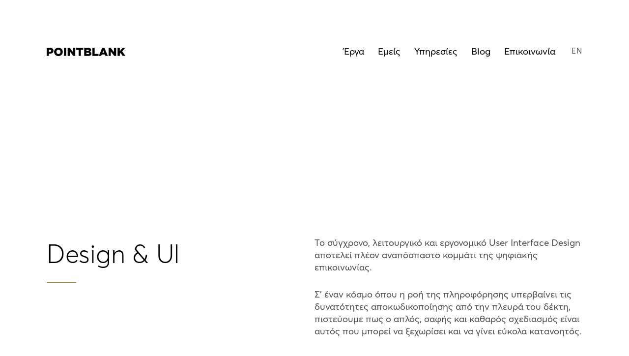

--- FILE ---
content_type: text/html; charset=utf-8
request_url: https://www.pointblank.gr/services/design-ui
body_size: 8432
content:
<!DOCTYPE html>
<!--[if IEMobile 7]><html class="iem7"  lang="el" dir="ltr"><![endif]-->
<!--[if lte IE 6]><html class="lt-ie9 lt-ie8 lt-ie7"  lang="el" dir="ltr"><![endif]-->
<!--[if (IE 7)&(!IEMobile)]><html class="lt-ie9 lt-ie8"  lang="el" dir="ltr"><![endif]-->
<!--[if IE 8]><html class="lt-ie9"  lang="el" dir="ltr"><![endif]-->
<!--[if (gte IE 9)|(gt IEMobile 7)]><!--><html  lang="el" dir="ltr" prefix="fb: http://ogp.me/ns/fb# og: http://ogp.me/ns# article: http://ogp.me/ns/article# book: http://ogp.me/ns/book# profile: http://ogp.me/ns/profile# video: http://ogp.me/ns/video# product: http://ogp.me/ns/product#"><!--<![endif]-->

<head>
  <meta charset="utf-8" />
<link rel="shortcut icon" href="https://www.pointblank.gr/sites/www.pointblank.gr/themes/custom/pb/favicon.ico" type="image/vnd.microsoft.icon" />
<meta name="description" content="Το σύγχρονο, λειτουργικό και εργονομικό User Interface Design αποτελεί πλέον αναπόσπαστο κομμάτι της ψηφιακής επικοινωνίας.Σ’ έναν κόσμο όπου η ροή της πληροφόρησης υπερβαίνει τις δυνατότητες αποκωδικοποίησης από την πλευρά του δέκτη, πιστεύουμε πως ο απλός, σαφής και καθαρός σχεδιασμός είναι αυτός που μπορεί να ξεχωρίσει και να γίνει εύκολα κατανοητός.Δίνουμε έμφαση στο αποτελεσματικό design που μεταφέρει σωστά τα επικοινωνιακά μηνύματα και υπηρετεί τους στόχους του κάθε project προσφέροντας παράλληλα μία μοναδική εμπειρία χρήσης." />
<meta name="generator" content="Drupal 7 (http://drupal.org)" />
<meta property="fb:admins" content="100001593614560" />
<meta property="og:site_name" content="PB" />
<meta property="og:type" content="article" />
<meta property="og:title" content="Design &amp; UI" />
<meta property="og:url" content="https://www.pointblank.gr/services/design-ui" />
<meta property="og:description" content="Το σύγχρονο, λειτουργικό και εργονομικό User Interface Design αποτελεί πλέον αναπόσπαστο κομμάτι της ψηφιακής επικοινωνίας.Σ’ έναν κόσμο όπου η ροή της πληροφόρησης υπερβαίνει τις δυνατότητες αποκωδικοποίησης από την πλευρά του δέκτη, πιστεύουμε πως ο απλός, σαφής και καθαρός σχεδιασμός είναι αυτός που μπορεί να ξεχωρίσει και να γίνει εύκολα κατανοητός.Δίνουμε έμφαση στο αποτελεσματικό design που μεταφέρει σωστά τα επικοινωνιακά μηνύματα και υπηρετεί τους στόχους του κάθε project προσφέροντας παράλληλα μία μοναδική εμπειρία χρήσης." />
<meta property="og:updated_time" content="2016-12-21T17:52:37+02:00" />
<meta name="twitter:card" content="summary" />
<meta name="twitter:url" content="https://www.pointblank.gr/services/design-ui" />
<meta name="twitter:title" content="Design &amp; UI" />
<meta name="twitter:description" content="Το σύγχρονο, λειτουργικό και εργονομικό User Interface Design αποτελεί πλέον αναπόσπαστο κομμάτι της ψηφιακής επικοινωνίας.Σ’ έναν κόσμο όπου η ροή της πληροφόρησης υπερβαίνει τις δυνατότητες αποκωδικοποίησης από την πλευρά του δέκτη, πιστεύουμε πως ο απλός, σαφής και καθαρός σχεδιασμός είναι αυτός που μπορεί να ξεχωρίσει και να γίνει εύκολα κατανοητός.Δίνουμε έμφαση στο αποτελεσματικό design που μεταφέρει σωστά τα επικοινωνιακά μηνύματα και υπηρετεί τους στόχους του κάθε project προσφέροντας παράλληλα μία μοναδική εμπειρία χρήσης." />
<meta property="article:published_time" content="2014-05-17T13:23:48+03:00" />
<meta property="article:modified_time" content="2016-12-21T17:52:37+02:00" />
<meta itemprop="name" content="Design &amp; UI" />
<meta itemprop="description" content="Το σύγχρονο, λειτουργικό και εργονομικό User Interface Design αποτελεί πλέον αναπόσπαστο κομμάτι της ψηφιακής επικοινωνίας.Σ’ έναν κόσμο όπου η ροή της πληροφόρησης υπερβαίνει τις δυνατότητες αποκωδικοποίησης από την πλευρά του δέκτη, πιστεύουμε πως ο απλός, σαφής και καθαρός σχεδιασμός είναι αυτός που μπορεί να ξεχωρίσει και να γίνει εύκολα κατανοητός.Δίνουμε έμφαση στο αποτελεσματικό design που μεταφέρει σωστά τα επικοινωνιακά μηνύματα και υπηρετεί τους στόχους του κάθε project προσφέροντας παράλληλα μία μοναδική εμπειρία χρήσης." />
  <title>Design &amp; UI | PB</title>

      <meta name="MobileOptimized" content="width">
    <meta name="HandheldFriendly" content="true">
    <meta name="viewport" content="width=device-width">
    <meta name="msapplication-tap-highlight" content="no" />
  <meta http-equiv="cleartype" content="on">

  <link type="text/css" rel="stylesheet" href="https://www.pointblank.gr/sites/www.pointblank.gr/files/css/css_lQaZfjVpwP_oGNqdtWCSpJT1EMqXdMiU84ekLLxQnc4.css" media="all" />
<link type="text/css" rel="stylesheet" href="https://www.pointblank.gr/sites/www.pointblank.gr/files/css/css_FE_1Li2gM1iy5KwvQUeo6LyjBrGbNpkKm50ZFqLctto.css" media="all" />
<link type="text/css" rel="stylesheet" href="https://www.pointblank.gr/sites/www.pointblank.gr/files/css/css_7WKI92WLrJPJeVrixCJc1dwjMAwZnBqB_z-TLUZDgvs.css" media="all" />
<link type="text/css" rel="stylesheet" href="https://www.pointblank.gr/sites/www.pointblank.gr/files/css/css_MZooX-5OW9C3GqM87WRu4_qn31wxuJ6V55Mue1vSmXM.css" media="all" />
<link type="text/css" rel="stylesheet" href="https://www.pointblank.gr/sites/www.pointblank.gr/files/css/css_w4mqfeMyaRBRMDY2K5jB-NicxhbEfEfdfOxug0d1VmY.css" media="all" />

  <script src="https://www.pointblank.gr/sites/www.pointblank.gr/libraries/modernizr/modernizr.min.js?t7b1yt"></script>
<script src="https://www.pointblank.gr/sites/www.pointblank.gr/files/js/js_gXGQPVsYr4CtgXkRg81CynHH6ATIwzlo_khhCBgrhqQ.js"></script>
<script>document.createElement( "picture" );</script>
<script src="https://www.pointblank.gr/sites/www.pointblank.gr/files/js/js_HCSxpjZxpyCIb_mj736j-BM6vmibDlJtIJd8jzdYozs.js"></script>
<script>(function(i,s,o,g,r,a,m){i["GoogleAnalyticsObject"]=r;i[r]=i[r]||function(){(i[r].q=i[r].q||[]).push(arguments)},i[r].l=1*new Date();a=s.createElement(o),m=s.getElementsByTagName(o)[0];a.async=1;a.src=g;m.parentNode.insertBefore(a,m)})(window,document,"script","//www.google-analytics.com/analytics.js","ga");ga("create", "UA-16632262-1", {"cookieDomain":"auto"});ga("require", "linkid", "linkid.js");ga("set", "anonymizeIp", true);ga("send", "pageview");</script>
<script src="https://www.pointblank.gr/sites/www.pointblank.gr/files/js/js_OjVp31ufV4vlBLhvhY1RPeNccDOuUCGaWQpO6CThfhw.js"></script>
<script src="https://www.pointblank.gr/sites/www.pointblank.gr/files/js/js_fupKx5gUL2mKCusibBtWcuekFyu15-OOCRCoWKyRmMQ.js"></script>
<script>jQuery.extend(Drupal.settings, {"basePath":"\/","pathPrefix":"","ajaxPageState":{"theme":"pb","theme_token":"8wbmrfkhDkVD2D83C07CgLbT3Wwo8rOwLAvIs0-8dw8","js":{"sites\/www.pointblank.gr\/modules\/contrib\/picture\/picturefill\/picturefill.min.js":1,"sites\/www.pointblank.gr\/modules\/contrib\/picture\/picture.min.js":1,"sites\/www.pointblank.gr\/modules\/contrib\/clientside_validation\/clientside_validation.ie8.js":1,"sites\/www.pointblank.gr\/modules\/contrib\/clientside_validation\/clientside_validation_html5\/clientside_validation_html5.js":1,"sites\/www.pointblank.gr\/modules\/contrib\/clientside_validation\/clientside_validation.js":1,"sites\/www.pointblank.gr\/libraries\/modernizr\/modernizr.min.js":1,"sites\/www.pointblank.gr\/modules\/custom\/jquery_update\/replace\/jquery\/1.8\/jquery.min.js":1,"misc\/jquery.once.js":1,"misc\/drupal.js":1,"0":1,"public:\/\/languages\/el_rJBcBjohvHBtAvvjIfSc9q8671Mt0Tod-iIPmXKIHQM.js":1,"sites\/www.pointblank.gr\/modules\/contrib\/google_analytics\/googleanalytics.js":1,"1":1,"sites\/www.pointblank.gr\/modules\/contrib\/clientside_validation\/jquery-validate\/jquery.validate.min.js":1,"sites\/www.pointblank.gr\/modules\/contrib\/field_group\/field_group.js":1,"sites\/www.pointblank.gr\/modules\/contrib\/mmenu\/js\/mmenu.js":1,"sites\/www.pointblank.gr\/libraries\/mmenu\/hammer\/hammer.js":1,"sites\/www.pointblank.gr\/libraries\/mmenu\/jquery.hammer\/jquery.hammer.js":1,"sites\/www.pointblank.gr\/libraries\/mmenu\/main\/src\/js\/jquery.mmenu.min.all.js":1,"sites\/www.pointblank.gr\/themes\/custom\/pb\/js\/waypoints\/lib\/jquery.waypoints.min.js":1,"sites\/www.pointblank.gr\/themes\/custom\/pb\/js\/waypoints.js":1,"sites\/www.pointblank.gr\/themes\/custom\/pb\/js\/mmenu.js":1,"sites\/www.pointblank.gr\/themes\/custom\/pb\/js\/show-menu.js":1},"css":{"modules\/system\/system.base.css":1,"modules\/system\/system.menus.css":1,"modules\/system\/system.messages.css":1,"modules\/system\/system.theme.css":1,"sites\/www.pointblank.gr\/themes\/custom\/pb\/fonts\/Averta\/MyFontsWebfontsKit.css":1,"sites\/www.pointblank.gr\/modules\/contrib\/contrib\/simplenews\/simplenews.css":1,"modules\/comment\/comment.css":1,"sites\/www.pointblank.gr\/modules\/contrib\/date\/date_api\/date.css":1,"sites\/www.pointblank.gr\/modules\/contrib\/date\/date_popup\/themes\/datepicker.1.7.css":1,"modules\/field\/theme\/field.css":1,"modules\/node\/node.css":1,"sites\/www.pointblank.gr\/modules\/contrib\/picture\/picture_wysiwyg.css":1,"modules\/search\/search.css":1,"modules\/user\/user.css":1,"sites\/www.pointblank.gr\/modules\/contrib\/views\/css\/views.css":1,"sites\/www.pointblank.gr\/modules\/contrib\/ctools\/css\/ctools.css":1,"sites\/www.pointblank.gr\/modules\/contrib\/panels\/css\/panels.css":1,"sites\/www.pointblank.gr\/files\/honeypot\/honeypot.css":1,"sites\/www.pointblank.gr\/libraries\/mmenu\/main\/src\/css\/jquery.mmenu.all.css":1,"sites\/www.pointblank.gr\/libraries\/mmenu\/icomoon\/icomoon.css":1,"sites\/www.pointblank.gr\/modules\/contrib\/mmenu\/themes\/mm-basic\/styles\/mm-basic.css":1,"sites\/www.pointblank.gr\/themes\/custom\/pb\/system.menus.css":1,"sites\/www.pointblank.gr\/themes\/custom\/pb\/system.messages.css":1,"sites\/www.pointblank.gr\/themes\/custom\/pb\/system.theme.css":1,"sites\/www.pointblank.gr\/themes\/custom\/pb\/css\/components\/wysiwyg.css":1,"sites\/www.pointblank.gr\/themes\/custom\/pb\/css\/styles.css":1,"sites\/www.pointblank.gr\/themes\/custom\/pb\/css\/panels.css":1,"sites\/www.pointblank.gr\/themes\/custom\/pb\/css\/fixes.css":1,"sites\/www.pointblank.gr\/themes\/custom\/pb\/fonts\/font-awesome-4.7.0\/css\/font-awesome.min.css":1}},"mmenu":{"mmenu_left":{"enabled":true,"title":"Mobile Menu","name":"mmenu_left","blocks":[{"module_delta":"custom_language_block|custom_language_block","menu_parameters":{"min_depth":"1"},"title":"\u003Cnone\u003E","collapsed":"0","wrap":"1","module":"custom_language_block","delta":"custom_language_block"},{"module_delta":"block|2","menu_parameters":{"min_depth":"1"},"title":"\u003Cnone\u003E","collapsed":"0","wrap":"1","module":"block","delta":"2"},{"module_delta":"system|main-menu","menu_parameters":{"min_depth":"1"},"title":"\u003Cnone\u003E","collapsed":"0","wrap":"0","module":"system","delta":"main-menu"},{"module_delta":"block|3","menu_parameters":{"min_depth":"1"},"title":"\u003Cnone\u003E","collapsed":"0","wrap":"1","module":"block","delta":"3"},{"module_delta":"block|1","menu_parameters":{"min_depth":"1"},"title":"\u003Cnone\u003E","collapsed":"0","wrap":"1","module":"block","delta":"1"}],"options":{"classes":"mm-basic mm-fullscreen","effects":{"mm-fullscreen":"mm-fullscreen"},"slidingSubmenus":false,"clickOpen":{"open":true,"selector":"#mmenu_left"},"counters":{"add":false,"update":false},"dragOpen":{"open":false,"pageNode":"body","threshold":100,"maxStartPos":50},"footer":{"add":false,"content":"","title":"Copyright \u00a92015","update":true},"header":{"add":false,"content":"close","title":"","update":false},"labels":{"collapse":false},"offCanvas":{"enabled":true,"modal":false,"moveBackground":false,"position":"top","zposition":"front"},"searchfield":{"add":false,"addTo":"menu","search":false,"placeholder":"\u0391\u03bd\u03b1\u03b6\u03ae\u03c4\u03b7\u03c3\u03b7","noResults":"No results found.","showLinksOnly":true}},"configurations":{"clone":true,"preventTabbing":false,"panelNodetype":"div, ul, ol","transitionDuration":400,"classNames":{"label":"Label","panel":"Panel","selected":"Selected","buttonbars":{"buttonbar":"anchors"},"counters":{"counter":"Counter"},"fixedElements":{"fixedTop":"FixedTop","fixedBottom":"FixedBottom"},"footer":{"panelFooter":"Footer"},"header":{"panelHeader":"Header","panelNext":"Next","panelPrev":"Prev"},"labels":{"collapsed":"Collapsed"},"toggles":{"toggle":"Toggle","check":"Check"}},"dragOpen":{"width":{"perc":1,"min":"100%","max":"100%"},"height":{"perc":1,"min":"100%","max":"100%"}},"offCanvas":{"menuInjectMethod":"prepend","menuWrapperSelector":"body","pageNodetype":"div","pageSelector":"body \u003E div"}},"custom":[],"position":"left"}},"googleanalytics":{"trackOutbound":1,"trackMailto":1,"trackDownload":1,"trackDownloadExtensions":"7z|aac|arc|arj|asf|asx|avi|bin|csv|doc(x|m)?|dot(x|m)?|exe|flv|gif|gz|gzip|hqx|jar|jpe?g|js|mp(2|3|4|e?g)|mov(ie)?|msi|msp|pdf|phps|png|ppt(x|m)?|pot(x|m)?|pps(x|m)?|ppam|sld(x|m)?|thmx|qtm?|ra(m|r)?|sea|sit|tar|tgz|torrent|txt|wav|wma|wmv|wpd|xls(x|m|b)?|xlt(x|m)|xlam|xml|z|zip"},"urlIsAjaxTrusted":{"\/services\/design-ui":true},"field_group":{"div":"full"},"clientsideValidation":{"forms":{"simplenews-block-form-13":{"errorPlacement":"5","general":{"errorClass":"error","wrapper":"li","validateTabs":0,"scrollTo":1,"scrollSpeed":"1500","disableHtml5Validation":"1","validateOnBlur":"1","validateOnBlurAlways":"0","validateOnKeyUp":"0","validateBeforeAjax":"1","validateOnSubmit":"1","showMessages":"0","errorElement":"span"},"rules":{"mail":{"required":true,"messages":{"required":"\u03a4\u03bf e-mail \u03c3\u03b1\u03c2 \u03b5\u03af\u03bd\u03b1\u03b9 \u03b1\u03c0\u03b1\u03c1\u03b1\u03af\u03c4\u03b7\u03c4\u03bf.","maxlength":"\u03a4\u03bf e-mail \u03c3\u03b1\u03c2 field has to have maximum 128 values."},"maxlength":128},"surname":{"maxlength":128,"messages":{"maxlength":"Leave this field blank field has to have maximum 128 values."}}}}},"general":{"usexregxp":0,"months":{"\u0399\u03b1\u03bd\u03bf\u03c5\u03ac\u03c1\u03b9\u03bf\u03c2":1,"\u0399\u03b1\u03bd":1,"\u03a6\u03b5\u03b2\u03c1\u03bf\u03c5\u03ac\u03c1\u03b9\u03bf\u03c2":2,"\u03a6\u03b5\u03b2":2,"\u039c\u03ac\u03c1\u03c4\u03b9\u03bf\u03c2":3,"\u039c\u03b1\u03c1":3,"\u0391\u03c0\u03c1\u03af\u03bb\u03b9\u03bf\u03c2":4,"\u0391\u03c0\u03c1":4,"\u039c\u03ac\u03b9\u03bf\u03c2":5,"\u0399\u03bf\u03cd\u03bd\u03b9\u03bf\u03c2":6,"\u0399\u03bf\u03c5\u03bd":6,"\u0399\u03bf\u03cd\u03bb\u03b9\u03bf\u03c2":7,"\u0399\u03bf\u03c5\u03bb":7,"\u0391\u03cd\u03b3\u03bf\u03c5\u03c3\u03c4\u03bf\u03c2":8,"\u0391\u03c5\u03b3":8,"\u03a3\u03b5\u03c0\u03c4\u03ad\u03bc\u03b2\u03c1\u03b9\u03bf\u03c2":9,"\u03a3\u03b5\u03c0":9,"\u039f\u03ba\u03c4\u03ce\u03b2\u03c1\u03b9\u03bf\u03c2":10,"\u039f\u03ba\u03c4":10,"\u039d\u03bf\u03ad\u03bc\u03b2\u03c1\u03b9\u03bf\u03c2":11,"\u039d\u03bf\u03b5":11,"\u0394\u03b5\u03ba\u03ad\u03bc\u03b2\u03c1\u03b9\u03bf\u03c2":12,"\u0394\u03b5\u03ba":12}},"groups":{"simplenews-block-form-13":{}}}});</script>
      <!--[if lt IE 9]>
    <script src="/sites/www.pointblank.gr/themes/zen/js/html5-respond.js"></script>
    <![endif]-->
    <!-- Facebook Pixel Code -->
  <script>
    !function(f,b,e,v,n,t,s){if(f.fbq)return;n=f.fbq=function(){n.callMethod?
    n.callMethod.apply(n,arguments):n.queue.push(arguments)};if(!f._fbq)f._fbq=n;
    n.push=n;n.loaded=!0;n.version='2.0';n.queue=[];t=b.createElement(e);t.async=!0;
    t.src=v;s=b.getElementsByTagName(e)[0];s.parentNode.insertBefore(t,s)}(window,
    document,'script','https://connect.facebook.net/en_US/fbevents.js');
    fbq('init', '1755621891420079');
    fbq('track', 'PageView');
  </script>
  <noscript>
    <img height="1" width="1" style="display:none" src="https://www.facebook.com/tr?id=1755621891420079&ev=PageView&noscript=1"/>
  </noscript>
 </head>
<body class="html not-front not-logged-in no-sidebars page-node page-node- page-node-12 node-type-service i18n-el section-services" >
      <p id="skip-link">
      <a href="#main-menu" class="element-invisible element-focusable">Jump to navigation</a>
    </p>
      
<div id="page">

  <header class="header" id="header" role="banner">
		<div class="header__bg">
		</div>

          <a href="/" title="Αρχική" rel="home" class="header__logo header__item" id="logo"><img src="https://www.pointblank.gr/sites/www.pointblank.gr/files/pointblank_logo.png" alt="Αρχική" class="header__logo-image" /></a>
      <a href="/" title="Αρχική" rel="home" class="header__logo header__logo--secondary header__item" id="logo-secondary"><img src="/sites/www.pointblank.gr/themes/custom/pb/images/logo-secondary--white.png" alt="Αρχική" class="header__logo-image" /></a>
        <a href="#mmenu_left" class="icon__container mmenu__open header__item"><span class="icon__fallback-text"><span class="icon fa fa-bars" aria-hidden="true"></span><span class="icon__text">Open</span></span></a>

    
    
      </header>

  <div id="main">

    <div id="content" class="column" role="main">
                  <a id="main-content"></a>
                                                


<div  class="ds-1col node node-service view-mode-full l-one-column__container nid-12 clearfix">

  
  <div class="l-one-column l-half-container"><h1 class="title white l-half">Design &amp; UI<div class="title__underline"></div></h1><div class="services__body l-half"><p>Το σύγχρονο, λειτουργικό και εργονομικό User Interface Design αποτελεί πλέον αναπόσπαστο κομμάτι της ψηφιακής επικοινωνίας.</p><p>Σ’ έναν κόσμο όπου η ροή της πληροφόρησης υπερβαίνει τις δυνατότητες αποκωδικοποίησης από την πλευρά του δέκτη, πιστεύουμε πως ο απλός, σαφής και καθαρός σχεδιασμός είναι αυτός που μπορεί να ξεχωρίσει και να γίνει εύκολα κατανοητός.</p><p>Δίνουμε έμφαση στο αποτελεσματικό design που μεταφέρει σωστά τα επικοινωνιακά μηνύματα και υπηρετεί τους στόχους του κάθε project προσφέροντας παράλληλα μία μοναδική εμπειρία χρήσης.</p><p>Η σωστή απεικόνιση της πληροφορίας σε κάθε συσκευή, από smartphones ώς ultra-high definition desktop οθόνες είναι πλέον επιτακτική ανάγκη. Η διαδικασία διαδραστικού σχεδιασμού αντιμετωπίζει από την αρχή την πρόκληση της σωστής προβολής σε όλο το εύρος των συσκευών που κυκλοφορούν ή θα κυκλοφορήσουν. </p></div></div></div>

          </div>

    <div id="navigation">

      
        <div class="region region-navigation">
    <div id="block-system-main-menu" class="block block-system navigation-menu block-menu first odd" role="navigation">

        <h2 class="block__title block-title">Κύριο μενού</h2>
    
  <ul class="menu"><li class="menu__item is-leaf first leaf"><a href="/" title="" class="menu__link" data-hover="Αρχική">Αρχική</a></li>
<li class="menu__item is-leaf leaf"><a href="/works" title="" class="menu__link" data-hover="Έργα">Έργα</a></li>
<li class="menu__item is-leaf leaf"><a href="/about-us" title="" class="menu__link" data-hover="Εμείς">Εμείς</a></li>
<li class="menu__item is-leaf leaf"><a href="/services" title="" class="menu__link" data-hover="Υπηρεσίες">Υπηρεσίες</a></li>
<li class="menu__item is-leaf leaf"><a href="/blog" title="" class="menu__link" data-hover="Blog">Blog</a></li>
<li class="menu__item is-leaf last leaf"><a href="/contact" title="" class="menu__link" data-hover="Επικοινωνία">Επικοινωνία</a></li>
</ul>
</div>
<div id="block-custom-language-block-custom-language-block" class="block block-custom-language-block last even">

      
  <div class="item-list"><ul id="language-switcher"><li id="lang-" class="lang-link active first"><a href="https://www.pointblank.gr/" class="lang-link__link active" title="Ελληνικά">Ελ</a></li>
<li id="lang-en" class="lang-link  last"><a href="https://www.pointblank.gr/en" class="lang-link__link " title="English">En</a></li>
</ul></div>
</div>
  </div>

    </div>

    
    
  </div>

  <div class="footer--dark">
    <footer><div class="l-footer__row l-footer__second-row l-full-contained__inner"><div class="l-footer__column"><div class="footer__item"><div class="social-icon__container"><h2 class="title--small">ΑΚΟΛΟΥΘΗΣΤΕ ΜΑΣ</h2><a href="https://www.facebook.com/pointblank.gr" target="_blank" class=""><span class="icon__fallback-text"><span class="icon__container social-icon social-icon—-facebook">
      <span class="social-icon__icon social-icon__icon--base" aria-hidden="true">
        <svg version="1.1" id="Layer_1" xmlns="http://www.w3.org/2000/svg" x="0" y="0" width="40" height="40" viewBox="0 0 40 40" enable-background="new 0 0 40 40" xml:space="preserve"><path fill="#818181" d="M21.43 14.54h2.78v-3.43h-2.78c-2.31 0-4.18 2.02-4.18 4.5v1.73h-2.78v3.44h2.78v8.33h3.48v-8.33h3.48v-3.44h-3.48v-1.77C20.73 14.99 21.1 14.54 21.43 14.54z"/></svg>
      </span>
      <span class="social-icon__icon social-icon__icon--hover" aria-hidden="true">
        <svg version="1.1" id="Layer_1" xmlns="http://www.w3.org/2000/svg" x="0" y="0" width="40" height="40" viewBox="0 0 40 40" enable-background="new 0 0 40 40" xml:space="preserve"><path fill="#9F8546" d="M21.43 14.54h2.78v-3.43h-2.78c-2.31 0-4.18 2.02-4.18 4.5v1.73h-2.78v3.44h2.78v8.33h3.48v-8.33h3.48v-3.44h-3.48v-1.77C20.73 14.99 21.1 14.54 21.43 14.54z"/></svg>
      </span>
    </span><span class="icon__text">Facebook</span></span></a><a href="https://www.instagram.com/pointblank.gr" target="_blank" class=""><span class="icon__fallback-text"><span class="icon__container social-icon social-icon—-instagram">
      <span class="social-icon__icon social-icon__icon--base" aria-hidden="true">
        <svg version="1.1" xmlns="http://www.w3.org/2000/svg" x="0" y="0" width="40" height="40" viewBox="0 0 40 40" xml:space="preserve"><path fill="#818181" d="M24 10.5h-8c-3 0-5.5 2.5-5.5 5.5v8c0 3 2.5 5.5 5.5 5.5h8c3 0 5.5-2.5 5.5-5.5v-8C29.5 13 27 10.5 24 10.5M27.8 24.2c0 2-1.6 3.6-3.6 3.6h-8.2c-2 0-3.6-1.6-3.6-3.6v-8.2c0-2 1.6-3.6 3.6-3.6h8.2c2 0 3.6 1.6 3.6 3.6V24.2zM20 15.1c-2.7 0-4.9 2.2-4.9 4.9 0 2.7 2.2 4.9 4.9 4.9 2.7 0 4.9-2.2 4.9-4.9C24.9 17.3 22.7 15.1 20 15.1M20 23.2c-1.8 0-3.2-1.4-3.2-3.2 0-1.8 1.4-3.2 3.2-3.2 1.8 0 3.2 1.4 3.2 3.2C23.2 21.8 21.8 23.2 20 23.2M25.1 13.8c-0.6 0-1.1 0.5-1.1 1.2 0 0.6 0.5 1.2 1.2 1.2 0.6 0 1.2-0.5 1.2-1.1C26.2 14.3 25.7 13.8 25.1 13.8"/></svg>
      </span>
      <span class="social-icon__icon social-icon__icon--hover" aria-hidden="true">
        <svg version="1.1" xmlns="http://www.w3.org/2000/svg" x="0" y="0" width="40" height="40" viewBox="0 0 40 40" xml:space="preserve"><path fill="#9F8546" d="M24 10.5h-8c-3 0-5.5 2.5-5.5 5.5v8c0 3 2.5 5.5 5.5 5.5h8c3 0 5.5-2.5 5.5-5.5v-8C29.5 13 27 10.5 24 10.5M27.8 24.2c0 2-1.6 3.6-3.6 3.6h-8.2c-2 0-3.6-1.6-3.6-3.6v-8.2c0-2 1.6-3.6 3.6-3.6h8.2c2 0 3.6 1.6 3.6 3.6V24.2zM20 15.1c-2.7 0-4.9 2.2-4.9 4.9 0 2.7 2.2 4.9 4.9 4.9 2.7 0 4.9-2.2 4.9-4.9C24.9 17.3 22.7 15.1 20 15.1M20 23.2c-1.8 0-3.2-1.4-3.2-3.2 0-1.8 1.4-3.2 3.2-3.2 1.8 0 3.2 1.4 3.2 3.2C23.2 21.8 21.8 23.2 20 23.2M25.1 13.8c-0.6 0-1.1 0.5-1.1 1.2 0 0.6 0.5 1.2 1.2 1.2 0.6 0 1.2-0.5 1.2-1.1C26.2 14.3 25.7 13.8 25.1 13.8"/></svg>
      </span>
    </span><span class="icon__text">Instagram</span></span></a><a href="https://twitter.com/pointblank_gr" target="_blank" class=""><span class="icon__fallback-text"><span class="icon__container social-icon social-icon—-twitter">
      <span class="social-icon__icon social-icon__icon--base" aria-hidden="true">
        <svg version="1.1" id="Layer_1" xmlns="http://www.w3.org/2000/svg" x="0" y="0" width="40" height="40" viewBox="0 0 40 40" enable-background="new 0 0 40 40" xml:space="preserve"><path fill="#818181" d="M26.4 16.73c-0.5 0.22-1.03 0.37-1.59 0.44 0.57-0.34 1.01-0.89 1.22-1.53 -0.54 0.32-1.13 0.55-1.77 0.67 -0.5-0.54-1.23-0.88-2.02-0.88 -1.53 0-2.77 1.25-2.77 2.78 0 0.22 0.02 0.43 0.07 0.63 -2.31-0.11-4.35-1.22-5.72-2.9 -0.24 0.41-0.38 0.89-0.38 1.4 0 0.96 0.49 1.81 1.24 2.31 -0.45-0.01-0.88-0.14-1.26-0.35 0 0.01 0 0.02 0 0.03 0 1.35 0.96 2.47 2.23 2.72 -0.23 0.07-0.48 0.1-0.73 0.1 -0.18 0-0.35-0.02-0.52-0.05 0.35 1.1 1.38 1.9 2.59 1.93 -0.95 0.75-2.15 1.19-3.45 1.19 -0.22 0-0.44-0.01-0.66-0.04 1.23 0.79 2.69 1.25 4.26 1.25 5.11 0 7.9-4.23 7.9-7.9 0-0.12 0-0.24-0.01-0.36C25.56 17.77 26.03 17.29 26.4 16.73z"/></svg>
      </span>
      <span class="social-icon__icon social-icon__icon--hover" aria-hidden="true">
        <svg version="1.1" id="Layer_1" xmlns="http://www.w3.org/2000/svg" x="0" y="0" width="40" height="40" viewBox="0 0 40 40" enable-background="new 0 0 40 40" xml:space="preserve"><path fill="#9F8546" d="M26.4 16.73c-0.5 0.22-1.03 0.37-1.59 0.44 0.57-0.34 1.01-0.89 1.22-1.53 -0.54 0.32-1.13 0.55-1.77 0.67 -0.5-0.54-1.23-0.88-2.02-0.88 -1.53 0-2.77 1.25-2.77 2.78 0 0.22 0.02 0.43 0.07 0.63 -2.31-0.11-4.35-1.22-5.72-2.9 -0.24 0.41-0.38 0.89-0.38 1.4 0 0.96 0.49 1.81 1.24 2.31 -0.45-0.01-0.88-0.14-1.26-0.35 0 0.01 0 0.02 0 0.03 0 1.35 0.96 2.47 2.23 2.72 -0.23 0.07-0.48 0.1-0.73 0.1 -0.18 0-0.35-0.02-0.52-0.05 0.35 1.1 1.38 1.9 2.59 1.93 -0.95 0.75-2.15 1.19-3.45 1.19 -0.22 0-0.44-0.01-0.66-0.04 1.23 0.79 2.69 1.25 4.26 1.25 5.11 0 7.9-4.23 7.9-7.9 0-0.12 0-0.24-0.01-0.36C25.56 17.77 26.03 17.29 26.4 16.73z"/></svg>
      </span>
    </span><span class="icon__text">Twitter</span></span></a><a href="https://www.linkedin.com/company/pointblank" target="_blank" class=""><span class="icon__fallback-text"><span class="icon__container social-icon social-icon—-linkedin">
      <span class="social-icon__icon social-icon__icon--base" aria-hidden="true">
        <svg version="1.1" id="Layer_1" xmlns="http://www.w3.org/2000/svg" x="0" y="0" width="40" height="40" viewBox="0 0 40 40" enable-background="new 0 0 40 40" xml:space="preserve"><path fill-rule="evenodd" clip-rule="evenodd" fill="#818181" d="M15.89 27.31v-8.77h-2.91v8.77H15.89L15.89 27.31zM14.43 17.34c1.02 0 1.65-0.68 1.65-1.52 -0.02-0.86-0.63-1.52-1.62-1.52 -1 0-1.65 0.65-1.65 1.52 0 0.84 0.64 1.52 1.61 1.52H14.43L14.43 17.34z"/><path fill-rule="evenodd" clip-rule="evenodd" fill="#818181" d="M17.5 27.31h2.92v-4.9c0-0.26 0.02-0.52 0.1-0.71 0.21-0.52 0.69-1.06 1.5-1.06 1.06 0 1.48 0.8 1.48 1.98v4.69h2.91v-5.03c0-2.7-1.44-3.95-3.35-3.95 -1.57 0-2.26 0.88-2.65 1.48h0.02v-1.27h-2.92C17.54 19.36 17.5 27.31 17.5 27.31L17.5 27.31z"/></svg>
      </span>
      <span class="social-icon__icon social-icon__icon--hover" aria-hidden="true">
        <svg version="1.1" id="Layer_1" xmlns="http://www.w3.org/2000/svg" x="0" y="0" width="40" height="40" viewBox="0 0 40 40" enable-background="new 0 0 40 40" xml:space="preserve"><path fill-rule="evenodd" clip-rule="evenodd" fill="#9F8546" d="M15.89 27.31v-8.77h-2.91v8.77H15.89L15.89 27.31zM14.43 17.34c1.02 0 1.65-0.68 1.65-1.52 -0.02-0.86-0.63-1.52-1.62-1.52 -1 0-1.65 0.65-1.65 1.52 0 0.84 0.64 1.52 1.61 1.52H14.43L14.43 17.34z"/><path fill-rule="evenodd" clip-rule="evenodd" fill="#9F8546" d="M17.5 27.31h2.92v-4.9c0-0.26 0.02-0.52 0.1-0.71 0.21-0.52 0.69-1.06 1.5-1.06 1.06 0 1.48 0.8 1.48 1.98v4.69h2.91v-5.03c0-2.7-1.44-3.95-3.35-3.95 -1.57 0-2.26 0.88-2.65 1.48h0.02v-1.27h-2.92C17.54 19.36 17.5 27.31 17.5 27.31L17.5 27.31z"/></svg>
      </span>
    </span><span class="icon__text">linkedIn</span></span></a></div></div></div><div class="l-footer__column"><div class="footer__item"><div class="simplenews-subscribe__container"><h2 class="title--small">Newsletter</h2>  
      <form class="simplenews-subscribe" action="/services/design-ui" method="post" id="simplenews-block-form-13" accept-charset="UTF-8"><div><div class="form-item form-type-textfield form-item-mail">
  <label for="edit-mail">Το e-mail σας <span class="form-required" title="Το πεδίο είναι απαραίτητο.">*</span></label>
 <input placeholder="Το e-mail σας" class="newsletter__input form-text required" type="text" id="edit-mail" name="mail" value="" size="20" maxlength="128" />
</div>
<div class="our-button__container our-button--form-submit__container"><input class="our-button our-button--form-submit form-submit" type="submit" id="edit-submit" name="op" value="Εγγραφή" /><span class="our-button__icon fa fa-angle-right"></span></div><input type="hidden" name="form_build_id" value="form-1bQs5LBpNqMdcmkWkJ79rNXJO4D33plImGDjRz9zSgs" />
<input type="hidden" name="form_id" value="simplenews_block_form_13" />
<div class="surname-textfield"><div class="form-item form-type-textfield form-item-surname">
  <label for="edit-surname">Leave this field blank </label>
 <input autocomplete="off" type="text" id="edit-surname" name="surname" value="" size="20" maxlength="128" class="form-text" />
</div>
</div></div></form>  
  
  
  </div></div><div class="contact__container footer__item"><h2 class="title--small">Point Blank</h2><div class="contact__info">Oλυμπίου Διαμαντή 20</div><div class="contact__info">546 26 Θεσσαλονίκη</div><div class="contact__info">2310 522 587</div><div class="contact__info"><a class="contact__link" href="mailto:info@pointblank.gr">info@pointblank.gr</a></div></div></div></div><div class="l-footer__row l-footer__third-row l-full-contained__inner"><div class="l-footer__column"><div class="drupal-association__container footer__item"><a href="/blog?tid_i18n=10" class="drupal-association-icon">Point Blank is proud to be a member of the Drupal Community</a><div class="drupal-association__text"><div class="paragraph--small"><a href="/blog?tid_i18n=10" class="drupal-association__link"><span class="drupal__support">We support the</span><br /><span class="title--small drupal__community">DRUPAL COMMUNITY</span></a></div></div></div></div><div class="l-footer__column"><div class="footer__item__pb footer__item" style="margin-bottom: 0; bottom: 70px;"><a href="/privacy-policy" class="contact__link">Προστασία Προσωπικών Δεδομένων</a></div><div class="footer__item__pb footer__item">&copy; 2008-2026 Point Blank</div></div></div></footer>  </div>
</div>

    <div class="region region-page-bottom">
    
<nav id="mmenu_left" class="clearfix">
  <ul>
                                    <ul><li class="mmenu-block-wrap"><span><div id="block-custom-language-block-custom-language-block--2" class="block block-custom-language-block first odd">

      
  <div class="item-list"><ul id="language-switcher"><li id="lang-" class="lang-link active first"><a href="https://www.pointblank.gr/" class="lang-link__link active" title="Ελληνικά">Ελ</a></li>
<li id="lang-en" class="lang-link  last"><a href="https://www.pointblank.gr/en" class="lang-link__link " title="English">En</a></li>
</ul></div>
</div>
</span></li></ul>
                                                  <ul><li class="mmenu-block-wrap"><span><div id="block-block-2" class="block block-block even">

      
  <div class="icon__container mmenu__close"><span class="icon fa fa-angle-down mmenu__down" aria-hidden="true"></span><span class="icon fa fa-angle-up mmenu__up" aria-hidden="true"></span><span class="icon__fallback-text"><span class="icon__text">Close</span></span></div>
</div>
</span></li></ul>
                                                  <ul class="mmenu-mm-list-level-1"><li class="mmenu-mm-list-mlid-3106 mmenu-mm-list-path-front"><a href="/" class="mmenu-mm-list "><i class="icon-home"></i><span class="mmenu-block-title">Αρχική</span></a></li><li class="mmenu-mm-list-mlid-492 mmenu-mm-list-path-works"><a href="/works" class="mmenu-mm-list "><i class="icon-list2"></i><span class="mmenu-block-title">Έργα</span></a></li><li class="mmenu-mm-list-mlid-453 mmenu-mm-list-path-about-us"><a href="/about-us" class="mmenu-mm-list "><i class="icon-list2"></i><span class="mmenu-block-title">Εμείς</span></a></li><li class="mmenu-mm-list-mlid-481 mmenu-mm-list-path-services"><a href="/services" class="mmenu-mm-list "><i class="icon-list2"></i><span class="mmenu-block-title">Υπηρεσίες</span></a></li><li class="mmenu-mm-list-mlid-520 mmenu-mm-list-path-blog"><a href="/blog" class="mmenu-mm-list "><i class="icon-list2"></i><span class="mmenu-block-title">Blog</span></a></li><li class="mmenu-mm-list-mlid-2477 mmenu-mm-list-path-node-50"><a href="/contact" class="mmenu-mm-list "><i class="icon-list2"></i><span class="mmenu-block-title">Επικοινωνία</span></a></li></ul>                                                  <ul><li class="mmenu-block-wrap"><span><div id="block-block-3" class="block block-block odd">

      
  <div class="contact__container">
<div class="contact__info"><a class="contact__link" href="mailto:info@pointblank.gr">info@pointblank.gr</a></div>
 <div class="contact__info">2310 522 587</div>
</div>

</div>
</span></li></ul>
                                                  <ul><li class="mmenu-block-wrap"><span><div id="block-block-1" class="block block-block even">

      
  <div class="social-icon__container"><a href="https://twitter.com/pointblank_gr" target="_blank" class="icon__container"><span class="icon__fallback-text"><span class="icon__container social-icon social-icon—-twitter">
      <span class="social-icon__icon social-icon__icon--base" aria-hidden="true">
        <svg version="1.1" id="Layer_1" xmlns="http://www.w3.org/2000/svg" x="0" y="0" width="40" height="40" viewBox="0 0 40 40" enable-background="new 0 0 40 40" xml:space="preserve"><path fill="#818181" d="M26.4 16.73c-0.5 0.22-1.03 0.37-1.59 0.44 0.57-0.34 1.01-0.89 1.22-1.53 -0.54 0.32-1.13 0.55-1.77 0.67 -0.5-0.54-1.23-0.88-2.02-0.88 -1.53 0-2.77 1.25-2.77 2.78 0 0.22 0.02 0.43 0.07 0.63 -2.31-0.11-4.35-1.22-5.72-2.9 -0.24 0.41-0.38 0.89-0.38 1.4 0 0.96 0.49 1.81 1.24 2.31 -0.45-0.01-0.88-0.14-1.26-0.35 0 0.01 0 0.02 0 0.03 0 1.35 0.96 2.47 2.23 2.72 -0.23 0.07-0.48 0.1-0.73 0.1 -0.18 0-0.35-0.02-0.52-0.05 0.35 1.1 1.38 1.9 2.59 1.93 -0.95 0.75-2.15 1.19-3.45 1.19 -0.22 0-0.44-0.01-0.66-0.04 1.23 0.79 2.69 1.25 4.26 1.25 5.11 0 7.9-4.23 7.9-7.9 0-0.12 0-0.24-0.01-0.36C25.56 17.77 26.03 17.29 26.4 16.73z"/></svg>
      </span>
      <span class="social-icon__icon social-icon__icon--hover" aria-hidden="true">
        <svg version="1.1" id="Layer_1" xmlns="http://www.w3.org/2000/svg" x="0" y="0" width="40" height="40" viewBox="0 0 40 40" enable-background="new 0 0 40 40" xml:space="preserve"><path fill="#9F8546" d="M26.4 16.73c-0.5 0.22-1.03 0.37-1.59 0.44 0.57-0.34 1.01-0.89 1.22-1.53 -0.54 0.32-1.13 0.55-1.77 0.67 -0.5-0.54-1.23-0.88-2.02-0.88 -1.53 0-2.77 1.25-2.77 2.78 0 0.22 0.02 0.43 0.07 0.63 -2.31-0.11-4.35-1.22-5.72-2.9 -0.24 0.41-0.38 0.89-0.38 1.4 0 0.96 0.49 1.81 1.24 2.31 -0.45-0.01-0.88-0.14-1.26-0.35 0 0.01 0 0.02 0 0.03 0 1.35 0.96 2.47 2.23 2.72 -0.23 0.07-0.48 0.1-0.73 0.1 -0.18 0-0.35-0.02-0.52-0.05 0.35 1.1 1.38 1.9 2.59 1.93 -0.95 0.75-2.15 1.19-3.45 1.19 -0.22 0-0.44-0.01-0.66-0.04 1.23 0.79 2.69 1.25 4.26 1.25 5.11 0 7.9-4.23 7.9-7.9 0-0.12 0-0.24-0.01-0.36C25.56 17.77 26.03 17.29 26.4 16.73z"/></svg>
      </span>
    </span><span class="icon__text">Twitter</span></span></a><a href="https://www.linkedin.com/company/pointblank" target="_blank" class="icon__container"><span class="icon__fallback-text"><span class="icon__container social-icon social-icon—-linkedin">
      <span class="social-icon__icon social-icon__icon--base" aria-hidden="true">
        <svg version="1.1" id="Layer_1" xmlns="http://www.w3.org/2000/svg" x="0" y="0" width="40" height="40" viewBox="0 0 40 40" enable-background="new 0 0 40 40" xml:space="preserve"><path fill-rule="evenodd" clip-rule="evenodd" fill="#818181" d="M15.89 27.31v-8.77h-2.91v8.77H15.89L15.89 27.31zM14.43 17.34c1.02 0 1.65-0.68 1.65-1.52 -0.02-0.86-0.63-1.52-1.62-1.52 -1 0-1.65 0.65-1.65 1.52 0 0.84 0.64 1.52 1.61 1.52H14.43L14.43 17.34z"/><path fill-rule="evenodd" clip-rule="evenodd" fill="#818181" d="M17.5 27.31h2.92v-4.9c0-0.26 0.02-0.52 0.1-0.71 0.21-0.52 0.69-1.06 1.5-1.06 1.06 0 1.48 0.8 1.48 1.98v4.69h2.91v-5.03c0-2.7-1.44-3.95-3.35-3.95 -1.57 0-2.26 0.88-2.65 1.48h0.02v-1.27h-2.92C17.54 19.36 17.5 27.31 17.5 27.31L17.5 27.31z"/></svg>
      </span>
      <span class="social-icon__icon social-icon__icon--hover" aria-hidden="true">
        <svg version="1.1" id="Layer_1" xmlns="http://www.w3.org/2000/svg" x="0" y="0" width="40" height="40" viewBox="0 0 40 40" enable-background="new 0 0 40 40" xml:space="preserve"><path fill-rule="evenodd" clip-rule="evenodd" fill="#9F8546" d="M15.89 27.31v-8.77h-2.91v8.77H15.89L15.89 27.31zM14.43 17.34c1.02 0 1.65-0.68 1.65-1.52 -0.02-0.86-0.63-1.52-1.62-1.52 -1 0-1.65 0.65-1.65 1.52 0 0.84 0.64 1.52 1.61 1.52H14.43L14.43 17.34z"/><path fill-rule="evenodd" clip-rule="evenodd" fill="#9F8546" d="M17.5 27.31h2.92v-4.9c0-0.26 0.02-0.52 0.1-0.71 0.21-0.52 0.69-1.06 1.5-1.06 1.06 0 1.48 0.8 1.48 1.98v4.69h2.91v-5.03c0-2.7-1.44-3.95-3.35-3.95 -1.57 0-2.26 0.88-2.65 1.48h0.02v-1.27h-2.92C17.54 19.36 17.5 27.31 17.5 27.31L17.5 27.31z"/></svg>
      </span>
    </span><span class="icon__text">linkedIn</span></span></a><a href="https://www.facebook.com/pointblank.gr" target="_blank" class="icon__container"><span class="icon__fallback-text"><span class="icon__container social-icon social-icon—-facebook">
      <span class="social-icon__icon social-icon__icon--base" aria-hidden="true">
        <svg version="1.1" id="Layer_1" xmlns="http://www.w3.org/2000/svg" x="0" y="0" width="40" height="40" viewBox="0 0 40 40" enable-background="new 0 0 40 40" xml:space="preserve"><path fill="#818181" d="M21.43 14.54h2.78v-3.43h-2.78c-2.31 0-4.18 2.02-4.18 4.5v1.73h-2.78v3.44h2.78v8.33h3.48v-8.33h3.48v-3.44h-3.48v-1.77C20.73 14.99 21.1 14.54 21.43 14.54z"/></svg>
      </span>
      <span class="social-icon__icon social-icon__icon--hover" aria-hidden="true">
        <svg version="1.1" id="Layer_1" xmlns="http://www.w3.org/2000/svg" x="0" y="0" width="40" height="40" viewBox="0 0 40 40" enable-background="new 0 0 40 40" xml:space="preserve"><path fill="#9F8546" d="M21.43 14.54h2.78v-3.43h-2.78c-2.31 0-4.18 2.02-4.18 4.5v1.73h-2.78v3.44h2.78v8.33h3.48v-8.33h3.48v-3.44h-3.48v-1.77C20.73 14.99 21.1 14.54 21.43 14.54z"/></svg>
      </span>
    </span><span class="icon__text">Facebook</span></span></a></div>
</div>
</span></li></ul>
                    </ul>
</nav>
  </div>
<script src="https://www.pointblank.gr/sites/www.pointblank.gr/files/js/js_7-q4xx5FaXgFWWma9tMCS9Q__822jcg6rhczPisS8LQ.js"></script>
<script src="https://www.pointblank.gr/sites/www.pointblank.gr/files/js/js_WaJdWEH8ppwLgtnUW0EwS-weVJjVzlTpQCPV6L1in8E.js"></script>
</body>
</html>


--- FILE ---
content_type: text/css
request_url: https://www.pointblank.gr/sites/www.pointblank.gr/files/css/css_FE_1Li2gM1iy5KwvQUeo6LyjBrGbNpkKm50ZFqLctto.css
body_size: -190
content:
@font-face{font-family:'Averta-Bold';src:url(/sites/www.pointblank.gr/themes/custom/pb/fonts/Averta/webfonts/32B7C9_0_0.eot);src:url(/sites/www.pointblank.gr/themes/custom/pb/fonts/Averta/webfonts/32B7C9_0_0.eot?#iefix) format('embedded-opentype'),url(/sites/www.pointblank.gr/themes/custom/pb/fonts/Averta/webfonts/32B7C9_0_0.woff2) format('woff2'),url(/sites/www.pointblank.gr/themes/custom/pb/fonts/Averta/webfonts/32B7C9_0_0.woff) format('woff'),url(/sites/www.pointblank.gr/themes/custom/pb/fonts/Averta/webfonts/32B7C9_0_0.ttf) format('truetype');}@font-face{font-family:'Averta-Light';src:url(/sites/www.pointblank.gr/themes/custom/pb/fonts/Averta/webfonts/32B7C9_1_0.eot);src:url(/sites/www.pointblank.gr/themes/custom/pb/fonts/Averta/webfonts/32B7C9_1_0.eot?#iefix) format('embedded-opentype'),url(/sites/www.pointblank.gr/themes/custom/pb/fonts/Averta/webfonts/32B7C9_1_0.woff2) format('woff2'),url(/sites/www.pointblank.gr/themes/custom/pb/fonts/Averta/webfonts/32B7C9_1_0.woff) format('woff'),url(/sites/www.pointblank.gr/themes/custom/pb/fonts/Averta/webfonts/32B7C9_1_0.ttf) format('truetype');}@font-face{font-family:'Averta-Regular';src:url(/sites/www.pointblank.gr/themes/custom/pb/fonts/Averta/webfonts/32B7C9_2_0.eot);src:url(/sites/www.pointblank.gr/themes/custom/pb/fonts/Averta/webfonts/32B7C9_2_0.eot?#iefix) format('embedded-opentype'),url(/sites/www.pointblank.gr/themes/custom/pb/fonts/Averta/webfonts/32B7C9_2_0.woff2) format('woff2'),url(/sites/www.pointblank.gr/themes/custom/pb/fonts/Averta/webfonts/32B7C9_2_0.woff) format('woff'),url(/sites/www.pointblank.gr/themes/custom/pb/fonts/Averta/webfonts/32B7C9_2_0.ttf) format('truetype');}


--- FILE ---
content_type: text/css
request_url: https://www.pointblank.gr/sites/www.pointblank.gr/files/css/css_w4mqfeMyaRBRMDY2K5jB-NicxhbEfEfdfOxug0d1VmY.css
body_size: 28990
content:
@font-face{font-family:'VersusItalic';src:url(/sites/www.pointblank.gr/themes/custom/pb/fonts/versus/versus.eot);src:url(/sites/www.pointblank.gr/themes/custom/pb/fonts/versus/versus.eot?#iefix) format("embedded-opentype"),url(/sites/www.pointblank.gr/themes/custom/pb/fonts/versus/versus.woff) format("woff");font-style:italic;font-weight:400}html,body,*{-moz-box-sizing:border-box;-webkit-box-sizing:border-box;box-sizing:border-box}article,aside,details,figcaption,figure,footer,header,main,nav,section,summary{display:block}audio,canvas,video{display:inline-block}audio:not([controls]){display:none;height:0}[hidden]{display:none}html{font-family:"Averta-Regular",Arial,Helvetica,"Nimbus Sans L",sans-serif;font-size:118.75%;-ms-text-size-adjust:100%;-webkit-text-size-adjust:100%;line-height:30px;line-height:1.57895rem;-webkit-font-smoothing:antialiased;-moz-osx-font-smoothing:grayscale}body{margin:0;padding:0;color:#4d4d4d}body.robo .text-box .title{font-family:"Averta-Light",Arial,Helvetica,"Nimbus Sans L",sans-serif}a{text-decoration:none;position:relative}div a:not(.menu__link):not(.our-button):after,p a:after{content:"";height:1px;display:block;background-color:#9F8546;position:absolute;width:0;bottom:-2px;left:0;-moz-transition:all .4s ease-in-out;-o-transition:all .4s ease-in-out;-webkit-transition:all .4s ease-in-out;transition:all .4s ease-in-out}a,a:link{color:#9F8546}a:hover,a:focus{color:#9F8546;-moz-transition:all .4s ease-in-out;-o-transition:all .4s ease-in-out;-webkit-transition:all .4s ease-in-out;transition:all .4s ease-in-out}a:hover:after,a:focus:after{width:100%;-moz-transition:all .4s ease-in-out;-o-transition:all .4s ease-in-out;-webkit-transition:all .4s ease-in-out;transition:all .4s ease-in-out}a:active,a.active,.selected a{color:black}a:focus{outline:thin dotted}a:active,a:hover{outline:0}p,pre{margin:0 0rhythm 1 0}blockquote{margin:1.57895rem 30px}h1{font-size:38px;font-size:2rem;line-height:45px;line-height:2.36842rem;margin-bottom:30px;margin-bottom:1.57895rem}h2{font-size:29px;font-size:1.5rem;line-height:45px;line-height:2.36842rem;margin-bottom:30px;margin-bottom:1.57895rem}h3{font-size:22px;font-size:1.17rem;line-height:30px;line-height:1.57895rem;margin-bottom:30px;margin-bottom:1.57895rem}h4{font-size:19px;font-size:1rem;line-height:30px;line-height:1.57895rem;margin-bottom:30px;margin-bottom:1.57895rem}h5{font-size:16px;font-size:.83rem;line-height:30px;line-height:1.57895rem;margin-bottom:30px;margin-bottom:1.57895rem}h6{font-size:13px;font-size:.67rem;line-height:30px;line-height:1.57895rem;margin-bottom:30px;margin-bottom:1.57895rem}h1,h2,h3,h4,h5,h6{margin:0;font-weight:normal}abbr[title]{border-bottom:1px dotted}b,strong{font-family:"Averta-Bold",Arial,Helvetica,"Nimbus Sans L",sans-serif;font-weight:normal}dfn{font-style:italic}hr{-moz-box-sizing:content-box;-webkit-box-sizing:content-box;box-sizing:content-box;height:0;border:1px solid #666;padding-bottom:-1px;margin:1.57895rem 0}mark{background:#ff0;color:#000}code,kbd,pre,samp,tt,var{font-family:"Courier New","DejaVu Sans Mono",monospace,sans-serif;font-size:19px;font-size:1rem;line-height:30px;line-height:1.57895rem}pre{white-space:pre-wrap}q{quotes:"\201C" "\201D" "\2018" "\2019"}small{font-size:80%}sub,sup{font-size:75%;line-height:0;position:relative;vertical-align:baseline}sup{top:-0.5em}sub{bottom:-0.25em}dl,menu,ol,ul{margin:1.57895rem 0}ol ol,ol ul,ul ol,ul ul{margin:0}dd{margin:0 0 0 30px}menu,ol,ul{padding:0 0 0 30px}p{margin-top:0;margin-bottom:30px;margin-bottom:1.57895rem}img{border:0;max-width:100%;height:auto}svg:not(:root){overflow:hidden}figure{margin:0}fieldset{margin:0 2px;border-color:#c0c0c0;border-top-width:1px;border-top-width:.05263rem;border-top-style:solid;padding-top:10px;padding-top:.5rem;border-bottom-width:1px;border-bottom-width:.05263rem;border-bottom-style:solid;padding-bottom:19px;padding-bottom:.97368rem;border-left-width:1px;border-left-width:.05263rem;border-left-style:solid;padding-left:19px;padding-left:.97368rem;border-right-width:1px;border-right-width:.05263rem;border-right-style:solid;padding-right:19px;padding-right:.97368rem}legend{border:0;padding:0}button,input,select,textarea{font-family:inherit;font-size:100%;margin:0;max-width:100%;-moz-box-sizing:border-box;-webkit-box-sizing:border-box;box-sizing:border-box}button,input{line-height:normal}button,select{text-transform:none}button,html input[type="button"],input[type="reset"],input[type="submit"]{-webkit-appearance:button;cursor:pointer}button[disabled],html input[disabled]{cursor:default}input[type="checkbox"],input[type="radio"]{-moz-box-sizing:border-box;-webkit-box-sizing:border-box;box-sizing:border-box;padding:0}input[type="search"]{-webkit-appearance:textfield;-moz-box-sizing:content-box;-webkit-box-sizing:content-box;box-sizing:content-box}input[type="search"]::-webkit-search-cancel-button,input[type="search"]::-webkit-search-decoration{-webkit-appearance:none}button::-moz-focus-inner,input::-moz-focus-inner{border:0;padding:0}textarea{overflow:auto;vertical-align:top}label{display:block;font-family:"Averta-Bold",Arial,Helvetica,"Nimbus Sans L",sans-serif}table{border-collapse:collapse;border-spacing:0;margin-top:30px;margin-top:1.57895rem;margin-bottom:30px;margin-bottom:1.57895rem}#page,.region-bottom{margin-left:auto;margin-right:auto;max-width:none}#header,#content,#navigation,.region-sidebar-first,.region-sidebar-second,#footer{padding-left:0;padding-right:0;-moz-box-sizing:border-box;-webkit-box-sizing:border-box;-ms-box-sizing:border-box;box-sizing:border-box;word-wrap:break-word}#header:before,#header:after,#main:before,#main:after,#footer:before,#footer:after{content:"";display:table}#header:after,#main:after,#footer:after{clear:both}#main{padding-top:162px}@media all and (min-width:640px){#main{padding-top:280px;position:relative}#navigation{position:absolute;top:0;height:140px;width:100%}}@media all and (min-width:940px){#main{padding-top:392px}}@media all and (min-width:480px) and (max-width:959px){.sidebar-first #content{float:left;width:7.40741%;margin-left:3.7037%;margin-right:-11.11111%}.sidebar-first .region-sidebar-first{float:left;width:3.7037%;margin-left:0%;margin-right:-3.7037%}.sidebar-second #content{float:left;width:7.40741%;margin-left:0%;margin-right:-7.40741%}.sidebar-second .region-sidebar-second{float:left;width:3.7037%;margin-left:7.40741%;margin-right:-11.11111%}.two-sidebars #content{float:left;width:7.40741%;margin-left:3.7037%;margin-right:-11.11111%}.two-sidebars .region-sidebar-first{float:left;width:3.7037%;margin-left:0%;margin-right:-3.7037%}.two-sidebars .region-sidebar-second{float:left;width:11.11111%;margin-left:0%;margin-right:-11.11111%;padding-left:0;padding-right:0;clear:left}.two-sidebars .region-sidebar-second .block{padding-left:0;padding-right:0;-moz-box-sizing:border-box;-webkit-box-sizing:border-box;-ms-box-sizing:border-box;box-sizing:border-box;word-wrap:break-word}.two-sidebars .region-sidebar-second .block:nth-child(3n+1){float:left;width:3.7037%;margin-left:0%;margin-right:-3.7037%;clear:left}.two-sidebars .region-sidebar-second .block:nth-child(3n+2){float:left;width:3.7037%;margin-left:3.7037%;margin-right:-7.40741%}.two-sidebars .region-sidebar-second .block:nth-child(3n){float:left;width:3.7037%;margin-left:7.40741%;margin-right:-11.11111%}}@media all and (min-width:960px){.sidebar-first #content{float:left;width:14.81481%;margin-left:3.7037%;margin-right:-18.51852%}.sidebar-first .region-sidebar-first{float:left;width:3.7037%;margin-left:0%;margin-right:-3.7037%}.sidebar-second #content{float:left;width:14.81481%;margin-left:0%;margin-right:-14.81481%}.sidebar-second .region-sidebar-second{float:left;width:3.7037%;margin-left:14.81481%;margin-right:-18.51852%}.two-sidebars #content{float:left;width:11.11111%;margin-left:3.7037%;margin-right:-14.81481%}.two-sidebars .region-sidebar-first{float:left;width:3.7037%;margin-left:0%;margin-right:-3.7037%}.two-sidebars .region-sidebar-second{float:left;width:3.7037%;margin-left:14.81481%;margin-right:-18.51852%}}footer:before,footer:after{content:"";display:table}footer:after{clear:both}.l-footer__row{overflow:hidden;*zoom:1;clear:both;position:relative;padding-left:0;padding-right:0}.l-footer__column{width:100%}@media (min-width:56.25em){.l-footer__column{width:50%;float:left}}.l-footer__second-row{padding-top:60px;padding-top:3.15789rem}@media (min-width:76.25em){.l-footer__second-row{padding-top:120px;padding-top:6.31579rem}}@media (min-width:56.25em){.l-footer__second-row .l-footer__column:nth-child(2),.l-footer__third-row .l-footer__column:nth-child(2){padding-left:14px}}.l-list-image{display:inline-block;height:60px;width:auto;margin-right:10px}.l-two-to-four{overflow:hidden;*zoom:1}.l-two-to-four__item{float:left;width:50%}@media (min-width:40em) and (max-width:58.6875em){.l-two-to-four__item{width:33.333%}}@media (min-width:58.75em){.l-two-to-four__item{width:25%}}.l-three-column .view-content{width:100%;overflow:hidden;*zoom:1;clear:both}.l-three-column--item{display:inline-block;vertical-align:top;width:100%}.l-three-column--item img{width:100%;height:auto}@media (min-width:40em) and (max-width:76.1875em){.l-three-column--item{width:50%;float:left}}@media (min-width:76.25em){.l-three-column--item{width:33.333%;float:left}}.l-three-column-narrow--item{display:inline-block;vertical-align:top;width:100%}.l-three-column-narrow--item img{width:100%;height:auto}@media (min-width:40em) and (max-width:58.6875em){.l-three-column-narrow--item{width:50%;float:left}}@media (min-width:58.75em){.l-three-column-narrow--item{width:33.333%;float:left}}@media (min-width:40em) and (max-width:58.6875em){.l-three-column-narrow--item--two-col{width:100%}}@media (min-width:58.75em){.l-three-column-narrow--item--two-col{width:66.666%;float:left}}.l-three-column-collapse__container{width:100%;overflow:hidden;*zoom:1;clear:both}.l-three-column-collapse{width:100%}@media (min-width:40em) and (max-width:76.1875em){.l-three-column-collapse{width:50%;float:left}}@media (min-width:76.25em){.l-three-column-collapse{width:33.333%;float:left}}@media (min-width:58.75em){.l-three-column-collapse--right{float:right}}.l-three-column-collapse--collapses{display:none}@media (min-width:40em) and (max-width:76.1875em){.l-three-column-collapse--collapses{display:none}}@media (min-width:76.25em){.l-three-column-collapse--collapses{width:33.333%}}.l-half-container{overflow:hidden;*zoom:1;width:100%}.view.l-half-container .view-content{overflow:hidden;*zoom:1}.view-blog.view-display-id-panel_pane_1.l-half-container .view-content{display:flex;flex-wrap:wrap}.l-half-container--negative-margin{margin-right:-16px;margin-left:-16px}@media (min-width:46.25em){.l-half-container--1st-full .l-half:first-child{width:100%;float:none}}.l-half,.l-left-half,.l-right-half{width:100%}@media (min-width:0) and (max-width:46.1875em){.l-half .title-secondary--empty,.l-left-half .title-secondary--empty,.l-right-half .title-secondary--empty{display:none}}@media (min-width:46.25em){.l-half,.l-left-half,.l-right-half{width:50%;float:left}}@media (min-width:46.25em){.text-box .l-half:nth-child(2n+1){padding-right:30px}.text-box .l-half:nth-child(2n+2){padding-left:30px}}.title.l-half,.title.l-left-half{padding-right:44px}.l-full-contained{max-width:1800px;margin-left:auto;margin-right:auto}.l-full-contained .l-half-container{margin-left:-16px;margin-right:-16px;width:auto}.l-full-contained .l-half{padding:16px}@media (min-width:58.75em){.l-two-column-fixed__left{padding-right:9%;width:75%;float:left}}.l-two-column-fixed__right{padding-top:30px;padding-top:1.57895rem;width:250px}@media (min-width:58.75em){.l-two-column-fixed__right{right:0;top:0;float:right;width:25%;padding-top:0px;padding-top:0rem}}.l-two-column-fixed__container{margin-top:30px;margin-top:1.57895rem;padding-bottom:60px;padding-bottom:3.15789rem;overflow:hidden;*zoom:1;position:relative}@media (min-width:58.75em){.l-two-column-fixed__container{margin-top:60px;margin-top:3.15789rem}}.l-one-two-three{width:100%;overflow:hidden;*zoom:1}.l-one-two-three__column,.l-one-two-three--column{width:100%}@media (min-width:40em) and (max-width:76.1875em){.l-one-two-three__column,.l-one-two-three--column{width:50%;float:left}}@media (min-width:76.25em){.l-one-two-three__column,.l-one-two-three--column{width:33.333%;float:left}}.l-one-two-three--with-gutter .l-one-two-three__inner{overflow:hidden;*zoom:1;margin-left:-16px;margin-right:-16px}.l-one-two-three--with-gutter .l-one-two-three__column,.l-one-two-three--with-gutter .l-one-two-three--column{padding:16px}.l-one-column__container:before,.l-one-column__container:after,.l-one-column--container:before,.l-one-column--container:after,.l-full-contained:before,.l-full-contained:after,#navigation:before,#navigation:after{content:"";display:table}.l-one-column__container:after,.l-one-column--container:after,.l-full-contained:after,#navigation:after{clear:both}.l-full-contained--inner,.l-full-contained__inner,#header,.region-navigation{float:left;width:85.18519%;margin-left:7.40741%;margin-right:-92.59259%}#page-title,.fifty-fifty-image-left .group-content,.fifty-fifty-image-left .images-container,.fifty-fifty-image-right .group-content,.fifty-fifty-image-right .images-container,.one-third-image-left .group-content>div,.one-third-image-left .images-container,.one-third-image-right .group-content>div,.one-third-image-right .images-container,.mm-menu>.mm-list,.content__contained,.l-one-column,.l-one-column--container .view-filters,.blog-post__body h2,.blog-post__body h3,.blog-post__body h4,.blog-post__body h5,.blog-post__body h6,.blog-post__body p,.blog-post__body ul,.blog-post__body ol,.blog-post__body div,.image-caption{max-width:1110px;width:85.18519%;margin-left:auto;margin-right:auto}.content__contained--narrow,.blog-post__body h2,.blog-post__body h3,.blog-post__body h4,.blog-post__body h5,.blog-post__body h6,.blog-post__body p,.blog-post__body ul,.blog-post__body ol,.image-caption{max-width:680px}.l-one-column,.l-one-column--container .view-filters{clear:both}.pane-blog-panel-pane-1 .pane-title+div,.pane-works-panel-pane-1 .pane-title+div{clear:both}.l-one-column--full-width{float:left;width:100%;margin-left:0%;margin-right:-100%;clear:both}.front .node-partners{padding-bottom:30px}.front .node-partners .content__contained,.front .node-partners .l-one-column,.front .node-partners .l-one-column--container .view-filters,.l-one-column--container .front .node-partners .view-filters,.front .node-partners .blog-post__body h2,.blog-post__body .front .node-partners h2,.front .node-partners .blog-post__body h3,.blog-post__body .front .node-partners h3,.front .node-partners .blog-post__body h4,.blog-post__body .front .node-partners h4,.front .node-partners .blog-post__body h5,.blog-post__body .front .node-partners h5,.front .node-partners .blog-post__body h6,.blog-post__body .front .node-partners h6,.front .node-partners .blog-post__body p,.blog-post__body .front .node-partners p,.front .node-partners .blog-post__body ul,.blog-post__body .front .node-partners ul,.front .node-partners .blog-post__body ol,.blog-post__body .front .node-partners ol,.front .node-partners .blog-post__body div,.blog-post__body .front .node-partners div,.front .node-partners .image-caption{max-width:100%;width:85.18519%}.l-max-width{max-width:1110px}.text-box--top-image{margin:80px auto}.text-box__container:before,.text-box__container:after{content:"";display:table}.text-box__container:after{clear:both}.text-box__container+.text-box__container .text-box:not(.text-box--with-bg){padding-top:0px;padding-top:0rem}.text-box__container.text-box__container--no-margin-top .text-box{margin-top:0px;margin-top:0rem}.text-box{padding-top:60px;padding-top:3.15789rem;padding-bottom:60px;padding-bottom:3.15789rem}@media (min-width:40em) and (max-width:76.1875em){.text-box{padding-top:60px;padding-top:3.15789rem;padding-bottom:60px;padding-bottom:3.15789rem}}@media (min-width:76.25em){.text-box{padding-top:120px;padding-top:6.31579rem;padding-bottom:90px;padding-bottom:4.73684rem}}.text-box--centered{clear:both;text-align:center}.text-box--centered .title__underline{margin-left:auto;margin-right:auto}.text-box--centered .title{margin-bottom:0;padding-bottom:15px;padding-bottom:.78947rem}.text-box--narrow .content__contained,.text-box--narrow .l-one-column,.text-box--narrow .l-one-column--container .view-filters,.l-one-column--container .text-box--narrow .view-filters,.text-box--narrow .blog-post__body h2,.blog-post__body .text-box--narrow h2,.text-box--narrow .blog-post__body h3,.blog-post__body .text-box--narrow h3,.text-box--narrow .blog-post__body h4,.blog-post__body .text-box--narrow h4,.text-box--narrow .blog-post__body h5,.blog-post__body .text-box--narrow h5,.text-box--narrow .blog-post__body h6,.blog-post__body .text-box--narrow h6,.text-box--narrow .blog-post__body p,.blog-post__body .text-box--narrow p,.text-box--narrow .blog-post__body ul,.blog-post__body .text-box--narrow ul,.text-box--narrow .blog-post__body ol,.blog-post__body .text-box--narrow ol,.text-box--narrow .blog-post__body div,.blog-post__body .text-box--narrow div,.text-box--narrow .image-caption,.fifty-fifty-image-left .group-content,.fifty-fifty-image-right .group-content,.one-third-image-left .group-content>div,.one-third-image-right .group-content>div{max-width:620px;margin-left:auto;margin-right:auto;float:none}.text-box--left{clear:both;position:relative}.text-box--left .title{text-align:left;margin-top:0;text-transform:none}.text-box--left .field-name-body p:last-child{margin-bottom:0}.text-box--left .field-name-body p+.our-button__container{margin-top:0}@media (min-width:58.75em){.text-box--left .title{float:left;width:50%;padding-bottom:50px}.text-box--left .field-name-body{float:left;width:50%}}.text-box--center-two-column-body .title{margin-top:0;text-transform:none;text-align:center}.text-box--center-two-column-body .title__underline{margin-left:auto;margin-right:auto}.text-box--center-two-column-body .field-name-body{text-align:center}@media (min-width:40em){.text-box--center-two-column-body .field-name-body{text-align:left;-moz-rule-width:28px;-webkit-rule-width:28px;rule-width:28px;-moz-column-count:2;-webkit-column-count:2;column-count:2;margin-bottom:-30px;margin-bottom:-1.57895rem}.text-box--center-two-column-body .field-name-body p{display:inline-block}}.text-box--left-title-only .title{text-transform:none;text-align:left}.slice-in-bg{position:relative}.slice-in-bg .content__contained,.slice-in-bg .l-one-column,.slice-in-bg .l-one-column--container .view-filters,.l-one-column--container .slice-in-bg .view-filters,.slice-in-bg .blog-post__body h2,.blog-post__body .slice-in-bg h2,.slice-in-bg .blog-post__body h3,.blog-post__body .slice-in-bg h3,.slice-in-bg .blog-post__body h4,.blog-post__body .slice-in-bg h4,.slice-in-bg .blog-post__body h5,.blog-post__body .slice-in-bg h5,.slice-in-bg .blog-post__body h6,.blog-post__body .slice-in-bg h6,.slice-in-bg .blog-post__body p,.blog-post__body .slice-in-bg p,.slice-in-bg .blog-post__body ul,.blog-post__body .slice-in-bg ul,.slice-in-bg .blog-post__body ol,.blog-post__body .slice-in-bg ol,.slice-in-bg .blog-post__body div,.blog-post__body .slice-in-bg div,.slice-in-bg .image-caption{position:relative;z-index:1}.slice-in-bg .slice-in-bg__slice{position:absolute;content:"";width:100%;display:block;top:0;left:0}.slice-in-bg--20-top .slice-in-bg__slice{height:20%}.slice-in-bg--20-bottom .slice-in-bg__slice{top:auto;bottom:0;height:20%}.slice-in-bg--50-top .slice-in-bg__slice{height:50%}.slice-in-bg--50-bottom .slice-in-bg__slice{top:auto;bottom:0;height:50%}#page,.region-bottom{margin-left:auto;margin-right:auto;max-width:none}#header,#content,#navigation,.region-sidebar-first,.region-sidebar-second,#footer{padding-left:0;padding-right:0;-moz-box-sizing:border-box;-webkit-box-sizing:border-box;-ms-box-sizing:border-box;box-sizing:border-box;word-wrap:break-word}#header:before,#header:after,#main:before,#main:after,#footer:before,#footer:after{content:"";display:table}#header:after,#main:after,#footer:after{clear:both}#main{padding-top:162px}@media all and (min-width:640px){#main{padding-top:280px;position:relative}#navigation{position:absolute;top:0;height:140px;width:100%}}@media all and (min-width:940px){#main{padding-top:392px}}@media all and (min-width:480px) and (max-width:959px){.sidebar-first #content{float:left;width:7.40741%;margin-left:3.7037%;margin-right:-11.11111%}.sidebar-first .region-sidebar-first{float:left;width:3.7037%;margin-left:0%;margin-right:-3.7037%}.sidebar-second #content{float:left;width:7.40741%;margin-left:0%;margin-right:-7.40741%}.sidebar-second .region-sidebar-second{float:left;width:3.7037%;margin-left:7.40741%;margin-right:-11.11111%}.two-sidebars #content{float:left;width:7.40741%;margin-left:3.7037%;margin-right:-11.11111%}.two-sidebars .region-sidebar-first{float:left;width:3.7037%;margin-left:0%;margin-right:-3.7037%}.two-sidebars .region-sidebar-second{float:left;width:11.11111%;margin-left:0%;margin-right:-11.11111%;padding-left:0;padding-right:0;clear:left}.two-sidebars .region-sidebar-second .block{padding-left:0;padding-right:0;-moz-box-sizing:border-box;-webkit-box-sizing:border-box;-ms-box-sizing:border-box;box-sizing:border-box;word-wrap:break-word}.two-sidebars .region-sidebar-second .block:nth-child(3n+1){float:left;width:3.7037%;margin-left:0%;margin-right:-3.7037%;clear:left}.two-sidebars .region-sidebar-second .block:nth-child(3n+2){float:left;width:3.7037%;margin-left:3.7037%;margin-right:-7.40741%}.two-sidebars .region-sidebar-second .block:nth-child(3n){float:left;width:3.7037%;margin-left:7.40741%;margin-right:-11.11111%}}@media all and (min-width:960px){.sidebar-first #content{float:left;width:14.81481%;margin-left:3.7037%;margin-right:-18.51852%}.sidebar-first .region-sidebar-first{float:left;width:3.7037%;margin-left:0%;margin-right:-3.7037%}.sidebar-second #content{float:left;width:14.81481%;margin-left:0%;margin-right:-14.81481%}.sidebar-second .region-sidebar-second{float:left;width:3.7037%;margin-left:14.81481%;margin-right:-18.51852%}.two-sidebars #content{float:left;width:11.11111%;margin-left:3.7037%;margin-right:-14.81481%}.two-sidebars .region-sidebar-first{float:left;width:3.7037%;margin-left:0%;margin-right:-3.7037%}.two-sidebars .region-sidebar-second{float:left;width:3.7037%;margin-left:14.81481%;margin-right:-18.51852%}}footer:before,footer:after{content:"";display:table}footer:after{clear:both}.l-footer__row{overflow:hidden;*zoom:1;clear:both;position:relative;padding-left:0;padding-right:0}.l-footer__column{width:100%}@media (min-width:56.25em){.l-footer__column{width:50%;float:left}}.l-footer__second-row{padding-top:60px;padding-top:3.15789rem}@media (min-width:76.25em){.l-footer__second-row{padding-top:120px;padding-top:6.31579rem}}@media (min-width:56.25em){.l-footer__second-row .l-footer__column:nth-child(2),.l-footer__third-row .l-footer__column:nth-child(2){padding-left:14px}}.l-list-image{display:inline-block;height:60px;width:auto;margin-right:10px}.l-two-to-four{overflow:hidden;*zoom:1}.l-two-to-four__item{float:left;width:50%}@media (min-width:40em) and (max-width:58.6875em){.l-two-to-four__item{width:33.333%}}@media (min-width:58.75em){.l-two-to-four__item{width:25%}}.l-three-column .view-content{width:100%;overflow:hidden;*zoom:1;clear:both}.l-three-column--item{display:inline-block;vertical-align:top;width:100%}.l-three-column--item img{width:100%;height:auto}@media (min-width:40em) and (max-width:76.1875em){.l-three-column--item{width:50%;float:left}}@media (min-width:76.25em){.l-three-column--item{width:33.333%;float:left}}.l-three-column-narrow--item{display:inline-block;vertical-align:top;width:100%}.l-three-column-narrow--item img{width:100%;height:auto}@media (min-width:40em) and (max-width:58.6875em){.l-three-column-narrow--item{width:50%;float:left}}@media (min-width:58.75em){.l-three-column-narrow--item{width:33.333%;float:left}}@media (min-width:40em) and (max-width:58.6875em){.l-three-column-narrow--item--two-col{width:100%}}@media (min-width:58.75em){.l-three-column-narrow--item--two-col{width:66.666%;float:left}}.l-three-column-collapse__container{width:100%;overflow:hidden;*zoom:1;clear:both}.l-three-column-collapse{width:100%}@media (min-width:40em) and (max-width:76.1875em){.l-three-column-collapse{width:50%;float:left}}@media (min-width:76.25em){.l-three-column-collapse{width:33.333%;float:left}}@media (min-width:58.75em){.l-three-column-collapse--right{float:right}}.l-three-column-collapse--collapses{display:none}@media (min-width:40em) and (max-width:76.1875em){.l-three-column-collapse--collapses{display:none}}@media (min-width:76.25em){.l-three-column-collapse--collapses{width:33.333%}}.l-half-container{overflow:hidden;*zoom:1;width:100%}.view.l-half-container .view-content{overflow:hidden;*zoom:1}.view-blog.view-display-id-panel_pane_1.l-half-container .view-content{display:flex;flex-wrap:wrap}.l-half-container--negative-margin{margin-right:-16px;margin-left:-16px}@media (min-width:46.25em){.l-half-container--1st-full .l-half:first-child{width:100%;float:none}}.l-half,.l-left-half,.l-right-half{width:100%}@media (min-width:0) and (max-width:46.1875em){.l-half .title-secondary--empty,.l-left-half .title-secondary--empty,.l-right-half .title-secondary--empty{display:none}}@media (min-width:46.25em){.l-half,.l-left-half,.l-right-half{width:50%;float:left}}@media (min-width:46.25em){.text-box .l-half:nth-child(2n+1){padding-right:30px}.text-box .l-half:nth-child(2n+2){padding-left:30px}}.title.l-half,.title.l-left-half{padding-right:44px}.l-full-contained{max-width:1800px;margin-left:auto;margin-right:auto}.l-full-contained .l-half-container{margin-left:-16px;margin-right:-16px;width:auto}.l-full-contained .l-half{padding:16px}@media (min-width:58.75em){.l-two-column-fixed__left{padding-right:9%;width:75%;float:left}}.l-two-column-fixed__right{padding-top:30px;padding-top:1.57895rem;width:250px}@media (min-width:58.75em){.l-two-column-fixed__right{right:0;top:0;float:right;width:25%;padding-top:0px;padding-top:0rem}}.l-two-column-fixed__container{margin-top:30px;margin-top:1.57895rem;padding-bottom:60px;padding-bottom:3.15789rem;overflow:hidden;*zoom:1;position:relative}@media (min-width:58.75em){.l-two-column-fixed__container{margin-top:60px;margin-top:3.15789rem}}.l-one-two-three{width:100%;overflow:hidden;*zoom:1}.l-one-two-three__column,.l-one-two-three--column{width:100%}@media (min-width:40em) and (max-width:76.1875em){.l-one-two-three__column,.l-one-two-three--column{width:50%;float:left}}@media (min-width:76.25em){.l-one-two-three__column,.l-one-two-three--column{width:33.333%;float:left}}.l-one-two-three--with-gutter .l-one-two-three__inner{overflow:hidden;*zoom:1;margin-left:-16px;margin-right:-16px}.l-one-two-three--with-gutter .l-one-two-three__column,.l-one-two-three--with-gutter .l-one-two-three--column{padding:16px}.l-one-column__container:before,.l-one-column__container:after,.l-one-column--container:before,.l-one-column--container:after,.l-full-contained:before,.l-full-contained:after,#navigation:before,#navigation:after{content:"";display:table}.l-one-column__container:after,.l-one-column--container:after,.l-full-contained:after,#navigation:after{clear:both}.l-full-contained--inner,.l-full-contained__inner,#header,.region-navigation{float:left;width:85.18519%;margin-left:7.40741%;margin-right:-92.59259%}#page-title,.fifty-fifty-image-left .group-content,.fifty-fifty-image-left .images-container,.fifty-fifty-image-right .group-content,.fifty-fifty-image-right .images-container,.one-third-image-left .group-content>div,.one-third-image-left .images-container,.one-third-image-right .group-content>div,.one-third-image-right .images-container,.mm-menu>.mm-list,.content__contained,.l-one-column,.l-one-column--container .view-filters,.blog-post__body h2,.blog-post__body h3,.blog-post__body h4,.blog-post__body h5,.blog-post__body h6,.blog-post__body p,.blog-post__body ul,.blog-post__body ol,.blog-post__body div,.image-caption{max-width:1110px;width:85.18519%;margin-left:auto;margin-right:auto}.content__contained--narrow,.blog-post__body h2,.blog-post__body h3,.blog-post__body h4,.blog-post__body h5,.blog-post__body h6,.blog-post__body p,.blog-post__body ul,.blog-post__body ol,.image-caption{max-width:680px}.l-one-column,.l-one-column--container .view-filters{clear:both}.pane-blog-panel-pane-1 .pane-title+div,.pane-works-panel-pane-1 .pane-title+div{clear:both}.l-one-column--full-width{float:left;width:100%;margin-left:0%;margin-right:-100%;clear:both}.front .node-partners{padding-bottom:30px}.front .node-partners .content__contained,.front .node-partners .l-one-column,.front .node-partners .l-one-column--container .view-filters,.l-one-column--container .front .node-partners .view-filters,.front .node-partners .blog-post__body h2,.blog-post__body .front .node-partners h2,.front .node-partners .blog-post__body h3,.blog-post__body .front .node-partners h3,.front .node-partners .blog-post__body h4,.blog-post__body .front .node-partners h4,.front .node-partners .blog-post__body h5,.blog-post__body .front .node-partners h5,.front .node-partners .blog-post__body h6,.blog-post__body .front .node-partners h6,.front .node-partners .blog-post__body p,.blog-post__body .front .node-partners p,.front .node-partners .blog-post__body ul,.blog-post__body .front .node-partners ul,.front .node-partners .blog-post__body ol,.blog-post__body .front .node-partners ol,.front .node-partners .blog-post__body div,.blog-post__body .front .node-partners div,.front .node-partners .image-caption{max-width:100%;width:85.18519%}.l-max-width{max-width:1110px}.text-box--top-image{margin:80px auto}.text-box__container:before,.text-box__container:after{content:"";display:table}.text-box__container:after{clear:both}.text-box__container+.text-box__container .text-box:not(.text-box--with-bg){padding-top:0px;padding-top:0rem}.text-box__container.text-box__container--no-margin-top .text-box{margin-top:0px;margin-top:0rem}.text-box{padding-top:60px;padding-top:3.15789rem;padding-bottom:60px;padding-bottom:3.15789rem}@media (min-width:40em) and (max-width:76.1875em){.text-box{padding-top:60px;padding-top:3.15789rem;padding-bottom:60px;padding-bottom:3.15789rem}}@media (min-width:76.25em){.text-box{padding-top:120px;padding-top:6.31579rem;padding-bottom:90px;padding-bottom:4.73684rem}}.text-box--centered{clear:both;text-align:center}.text-box--centered .title__underline{margin-left:auto;margin-right:auto}.text-box--centered .title{margin-bottom:0;padding-bottom:15px;padding-bottom:.78947rem}.text-box--narrow .content__contained,.text-box--narrow .l-one-column,.text-box--narrow .l-one-column--container .view-filters,.l-one-column--container .text-box--narrow .view-filters,.text-box--narrow .blog-post__body h2,.blog-post__body .text-box--narrow h2,.text-box--narrow .blog-post__body h3,.blog-post__body .text-box--narrow h3,.text-box--narrow .blog-post__body h4,.blog-post__body .text-box--narrow h4,.text-box--narrow .blog-post__body h5,.blog-post__body .text-box--narrow h5,.text-box--narrow .blog-post__body h6,.blog-post__body .text-box--narrow h6,.text-box--narrow .blog-post__body p,.blog-post__body .text-box--narrow p,.text-box--narrow .blog-post__body ul,.blog-post__body .text-box--narrow ul,.text-box--narrow .blog-post__body ol,.blog-post__body .text-box--narrow ol,.text-box--narrow .blog-post__body div,.blog-post__body .text-box--narrow div,.text-box--narrow .image-caption,.fifty-fifty-image-left .group-content,.fifty-fifty-image-right .group-content,.one-third-image-left .group-content>div,.one-third-image-right .group-content>div{max-width:620px;margin-left:auto;margin-right:auto;float:none}.text-box--left{clear:both;position:relative}.text-box--left .title{text-align:left;margin-top:0;text-transform:none}.text-box--left .field-name-body p:last-child{margin-bottom:0}.text-box--left .field-name-body p+.our-button__container{margin-top:0}@media (min-width:58.75em){.text-box--left .title{float:left;width:50%;padding-bottom:50px}.text-box--left .field-name-body{float:left;width:50%}}.text-box--center-two-column-body .title{margin-top:0;text-transform:none;text-align:center}.text-box--center-two-column-body .title__underline{margin-left:auto;margin-right:auto}.text-box--center-two-column-body .field-name-body{text-align:center}@media (min-width:40em){.text-box--center-two-column-body .field-name-body{text-align:left;-moz-rule-width:28px;-webkit-rule-width:28px;rule-width:28px;-moz-column-count:2;-webkit-column-count:2;column-count:2;margin-bottom:-30px;margin-bottom:-1.57895rem}.text-box--center-two-column-body .field-name-body p{display:inline-block}}.text-box--left-title-only .title{text-transform:none;text-align:left}.node-slice-images{clear:left}.slice-images--space-bellow{padding-bottom:10px}@media (min-width:40em){.slice-images--space-bellow{padding-bottom:20px}}.images-container{margin:0;overflow:hidden;line-height:0}.images-container img{width:100%;height:auto}.slice_images__container:before,.slice_images__container:after{content:"";display:table}.slice_images__container:after{clear:both}.slice_images__container:last-child{padding-bottom:60px;padding-bottom:3.15789rem}@media (min-width:58.75em){.slice_images__container:last-child{padding-bottom:90px;padding-bottom:4.73684rem}}.slice_images__container+.slice_images__container .node-slice-images{padding-top:20px}.slice_images__container+.slice_images__container .node-slice-images.fifty-fifty-image-left{padding-top:60px;padding-top:3.15789rem}@media (min-width:58.75em){.slice_images__container+.slice_images__container .node-slice-images.fifty-fifty-image-left{padding-top:90px;padding-top:4.73684rem}}.one-third--two-thirds{overflow:hidden}.one-third--two-thirds .images-container{margin:0}.one-third--two-thirds .images-container .field-items{overflow:hidden;*zoom:1;margin:-3px 0}.one-third--two-thirds .images-container .field-item,.one-third--two-thirds .images-container .field-images{float:left;line-height:0;font-size:0}.one-third--two-thirds .images-container .field-item:nth-child(1),.one-third--two-thirds .images-container .field-images:nth-child(1){width:33.33%;padding-right:13.33333px}.one-third--two-thirds .images-container .field-item:nth-child(2),.one-third--two-thirds .images-container .field-images:nth-child(2){width:66.66%;padding-left:6.66667px}.two-thirds--one-third{overflow:hidden}.two-thirds--one-third .images-container .field-items{overflow:hidden;*zoom:1;margin:-3px 0}.two-thirds--one-third .images-container .field-item,.two-thirds--one-third .images-container .field-images{float:left;line-height:0;font-size:0}.two-thirds--one-third .images-container .field-item:nth-child(1),.two-thirds--one-third .images-container .field-images:nth-child(1){width:66.66%;padding-right:6.66667px}.two-thirds--one-third .images-container .field-item:nth-child(2),.two-thirds--one-third .images-container .field-images:nth-child(2){width:33.33%;padding-left:13.33333px}.two-thirds--two-right .images-container .field-items{overflow:hidden;*zoom:1;margin:-3px 0}.two-thirds--two-right .images-container .field-item,.two-thirds--two-right .images-container .field-images{float:left;line-height:0;font-size:0}.two-thirds--two-right .images-container .field-item:nth-child(1),.two-thirds--two-right .images-container .field-images:nth-child(1){width:100%;padding-bottom:5px}.two-thirds--two-right .images-container .field-item:nth-child(2),.two-thirds--two-right .images-container .field-images:nth-child(2){width:50%;padding-left:0;padding-top:5px;padding-right:5px}.two-thirds--two-right .images-container .field-item:nth-child(3),.two-thirds--two-right .images-container .field-images:nth-child(3){padding-top:5px;width:50%;padding-left:5px}@media (min-width:40em){.two-thirds--two-right .images-container .field-item:nth-child(1),.two-thirds--two-right .images-container .field-images:nth-child(1){width:66.66%;padding-right:6.66667px}.two-thirds--two-right .images-container .field-item:nth-child(2),.two-thirds--two-right .images-container .field-images:nth-child(2){width:33.33%;padding-left:13.33333px;padding-bottom:10px}.two-thirds--two-right .images-container .field-item:nth-child(3),.two-thirds--two-right .images-container .field-images:nth-child(3){padding-top:10px;width:33.33%;padding-left:13.33333px}}@media (min-width:0) and (max-width:39.9375em){.slice_images__container--multiple-images+.slice_images__container--multiple-images .node-slice-images{padding-top:10px}}.two-left--two-thirds .images-container .field-items{overflow:hidden;*zoom:1;margin:-3px 0}.two-left--two-thirds .images-container .field-item,.two-left--two-thirds .images-container .field-images{float:left;line-height:0;font-size:0}.two-left--two-thirds .images-container .field-item:nth-child(1),.two-left--two-thirds .images-container .field-images:nth-child(1){width:100%;padding-bottom:5px}.two-left--two-thirds .images-container .field-item:nth-child(2),.two-left--two-thirds .images-container .field-images:nth-child(2){width:50%;padding-left:0;padding-top:5px;padding-right:5px}.two-left--two-thirds .images-container .field-item:nth-child(3),.two-left--two-thirds .images-container .field-images:nth-child(3){padding-top:5px;width:50%;padding-left:5px}@media (min-width:40em){.two-left--two-thirds .images-container .field-item:nth-child(1),.two-left--two-thirds .images-container .field-images:nth-child(1){float:right;width:66.66%;padding-left:6.66667px}.two-left--two-thirds .images-container .field-item:nth-child(2),.two-left--two-thirds .images-container .field-images:nth-child(2){width:33.33%;padding-right:13.33333px;padding-bottom:10px}.two-left--two-thirds .images-container .field-item:nth-child(3),.two-left--two-thirds .images-container .field-images:nth-child(3){padding-top:10px;width:33.33%;padding-right:13.33333px}}.fifty-fifty .images-container .field-item,.fifty-fifty .images-container .field-images{float:left;line-height:0;font-size:0;width:50%}.fifty-fifty .images-container .field-item:nth-child(1),.fifty-fifty .images-container .field-images:nth-child(1){padding-right:10px}.fifty-fifty .images-container .field-item:nth-child(2),.fifty-fifty .images-container .field-images:nth-child(2){padding-left:10px}.three-thirds .images-container .field-item,.three-thirds .images-container .field-images{float:left;line-height:0;font-size:0;width:33.33%}.three-thirds .images-container .field-item:nth-child(1),.three-thirds .images-container .field-images:nth-child(1){padding-right:13.33333px}.three-thirds .images-container .field-item:nth-child(2),.three-thirds .images-container .field-images:nth-child(2){padding-right:6.66667px;padding-left:6.66667px}.three-thirds .images-container .field-item:nth-child(3),.three-thirds .images-container .field-images:nth-child(3){padding-left:13.33333px}.a-hundred .images-container .field-item,.a-hundred .images-container .field-images,.a-hundred--no-scale .images-container .field-item,.a-hundred--no-scale .images-container .field-images{line-height:0;font-size:0}.a-hundred--no-scale img{max-width:none;min-width:100%;width:auto;position:relative;left:50%;-moz-transform:translateX(-50%);-ms-transform:translateX(-50%);-webkit-transform:translateX(-50%);transform:translateX(-50%)}.a-hundred-parallax .images-container{height:440px;overflow:hidden}.a-hundred-parallax .images-container .field-item,.a-hundred-parallax .images-container .field-images{line-height:0}.no-touch .a-hundred-hole{background-attachment:fixed;background-size:cover;background-repeat:no-repeat}.no-touch .a-hundred-hole .spacer{height:540px}.no-touch .a-hundred-hole .field:not(.field-type-image){background:white}.touch .a-hundred-hole{background-size:cover;background-repeat:no-repeat}.touch .a-hundred-hole .spacer{padding-top:45%}.touch .a-hundred-hole .field:not(.field-type-image){background:white}.fifty-fifty-image-text{overflow:hidden;*zoom:1}@media (min-width:58.75em){.fifty-fifty-image-text img{max-width:none}}.fifty-fifty-image-text .group-content .field-name-title-field,.fifty-fifty-image-text .group-content .field-name-body{clear:left}.fifty-fifty-image-text .group-content .field-name-title-field .field-items:before,.fifty-fifty-image-text .group-content .field-name-title-field .field-items:after,.fifty-fifty-image-text .group-content .field-name-body .field-items:before,.fifty-fifty-image-text .group-content .field-name-body .field-items:after{content:"";display:table}.fifty-fifty-image-text .group-content .field-name-title-field .field-items:after,.fifty-fifty-image-text .group-content .field-name-body .field-items:after{clear:both}@media (min-width:58.75em){.fifty-fifty-image-text .group-content{width:50%}}@media (min-width:58.75em){.fifty-fifty-image-text .images-container{width:50%}}.fifty-fifty-image-text .images-container img{width:auto;height:auto}.fifty-fifty-image-left .group-content{text-align:center}@media (min-width:58.75em){.fifty-fifty-image-left .group-content{float:right;padding-left:14px;text-align:left;max-width:none}}@media (min-width:58.75em){.fifty-fifty-image-left .group-content .field-name-title-field,.fifty-fifty-image-left .group-content .field-name-body{float:left;width:62.96296%;margin-left:0%;margin-right:-62.96296%}}@media (min-width:58.75em){.fifty-fifty-image-left .images-container{padding-right:14px;float:left;direction:rtl;max-width:none}}.fifty-fifty-image-right .group-content{text-align:center}@media (min-width:58.75em){.fifty-fifty-image-right .group-content{float:left;padding-right:14px;padding-left:10%;text-align:left;max-width:none}}@media (min-width:58.75em){.fifty-fifty-image-right .group-content .field-name-title-field,.fifty-fifty-image-right .group-content .field-name-body{float:left;width:62.96296%;margin-left:0%;margin-right:-62.96296%;min-width:400px}}@media (min-width:58.75em){.fifty-fifty-image-right .images-container{padding-left:14px;float:right;direction:ltr;max-width:none}}.one-third-image-text .title,.one-third-image-text .title h1,.fifty-fifty-image-left .title,.fifty-fifty-image-left .title h1,.fifty-fifty-image-right .title,.fifty-fifty-image-right .title h1{margin-bottom:0;padding-bottom:15px;padding-bottom:.78947rem}.one-third-image-text .title h1,.fifty-fifty-image-left .title h1,.fifty-fifty-image-right .title h1{padding-bottom:0}.one-third-image-text:before,.one-third-image-text:after{content:"";display:table}.one-third-image-text:after{clear:both}.one-third-image-text .group-content .title{padding-top:90px;padding-top:4.73684rem}.one-third-image-text .group-content .field-name-title-field,.one-third-image-text .group-content .field-name-body{clear:left}.one-third-image-text .images-container img{width:100%;height:auto}.one-third-image-left .group-content>div{text-align:center}@media (min-width:58.75em){.one-third-image-left .group-content>div{text-align:left}}@media (min-width:58.75em){.one-third-image-left .group-content{float:left;width:33.33333%;margin-left:66.66667%;margin-right:-100%}}@media (min-width:58.75em){.one-third-image-left .images-container{float:left;width:66.66667%;margin-left:0%;margin-right:-66.66667%;direction:rtl}.one-third-image-left .images-container img{width:auto;max-width:none}}.one-third-image-right .group-content>div{text-align:center}@media (min-width:58.75em){.one-third-image-right .group-content>div{text-align:left}}@media (min-width:58.75em){.one-third-image-right .group-content{float:left;width:33.33333%;margin-left:0%;margin-right:-33.33333%;padding-left:5%;min-width:400px}}@media (min-width:58.75em){.one-third-image-right .images-container{float:left;width:66.66667%;margin-left:33.33333%;margin-right:-100%}}.one-third-image-right .images-container img{width:auto}@media (min-width:58.75em){.one-third-image-right .images-container img{max-width:none}}.image-contained .images-container{text-align:center}.image-contained .images-container img{width:auto;max-width:100%;height:auto}.slice_images__container+.slice_images__container .image-contained__distance-top,.image-contained__distance-top{padding-top:60px;padding-top:3.15789rem}@media (min-width:58.75em){.slice_images__container+.slice_images__container .image-contained__distance-top,.image-contained__distance-top{padding-top:90px;padding-top:4.73684rem}}.with-wireframes #header,.with-wireframes #main,.with-wireframes #content,.with-wireframes #navigation,.with-wireframes .region-sidebar-first,.with-wireframes .region-sidebar-second,.with-wireframes #footer,.with-wireframes .region-bottom{outline:1px solid #ccc}.element-invisible,.element-focusable,#navigation .block-menu .block__title,#navigation .block-menu-block .block__title{position:absolute !important;height:1px;width:1px;overflow:hidden;clip:rect(1px,1px,1px,1px)}.element-focusable:active,.element-focusable:focus{position:static !important;clip:auto;height:auto;width:auto;overflow:auto}#skip-link{margin:0}#skip-link a,#skip-link a:visited{display:block;width:100%;padding:2px 0 3px 0;text-align:center;background-color:#666;color:#fff}header{position:relative}.header__item{position:absolute;top:0;opacity:1}@media (min-width:0) and (max-width:58.6875em){.header__item.is-sticky-mobile{-moz-transition:-moz-transform .4s ease-out,opacity .4s ease-out .3s;-o-transition:-o-transform .4s ease-out,opacity .4s ease-out .3s;-webkit-transition:-webkit-transform .4s ease-out,opacity .4s ease-out;-webkit-transition-delay:0s,.3s;transition:transform .4s ease-out,opacity .4s ease-out .3s;padding-top:0;z-index:101;position:fixed;top:-60px;transform:translateY(0);margin-top:22px}.header__item.is-sticky-mobile.is-visible-mobile{transform:translateY(60px)}}@media (min-width:58.75em){.header__item.is-sticky{-moz-transition:-moz-transform .4s ease-out,opacity .4s ease-out .3s;-o-transition:-o-transform .4s ease-out,opacity .4s ease-out .3s;-webkit-transition:-webkit-transform .4s ease-out,opacity .4s ease-out;-webkit-transition-delay:0s,.3s;transition:transform .4s ease-out,opacity .4s ease-out .3s;padding-top:0;z-index:101;position:fixed;top:-60px;transform:translateY(0);margin-top:22px}.header__item.is-sticky.is-visible{transform:translateY(60px)}}.header__bg{-moz-transition:-moz-transform .4s ease-out,opacity .4s ease-out .3s;-o-transition:-o-transform .4s ease-out,opacity .4s ease-out .3s;-webkit-transition:-webkit-transform .4s ease-out,opacity .4s ease-out;-webkit-transition-delay:0s,.3s;transition:transform .4s ease-out,opacity .4s ease-out .3s;background-color:transparent;position:fixed;padding-top:0;width:100%;left:0;z-index:-1;height:80px;opacity:1}@media (min-width:58.75em){.header__bg{display:none}}.header__bg.is-sticky-mobile{top:-60px;transform:translateY(0);position:fixed;padding-top:0;height:56px;width:100%;left:0;z-index:20}@media (min-width:58.75em){.header__bg.is-sticky-mobile{display:none}}.header__bg.is-sticky-mobile.is-visible-mobile{transform:translateY(60px)}.is-open-overlay .header__bg,.is-open-overlay .header__item{-moz-transition:-moz-transform .4s ease-out,opacity .2s ease-out,z-index .4s ease-out;-o-transition:-o-transform .4s ease-out,opacity .2s ease-out,z-index .4s ease-out;-webkit-transition:-webkit-transform .4s ease-out,opacity .2s ease-out,z-index .4s ease-out;transition:transform .4s ease-out,opacity .2s ease-out,z-index .4s ease-out;z-index:-1}.is-open-overlay .header__logo.is-sticky,.is-open-overlay .header__logo.is-sticky-mobile{z-index:-1}.header__logo{margin:0;padding:0;display:inline-block;padding-top:12px;margin-top:22px;z-index:5;line-height:28px;opacity:1}@media (min-width:0) and (max-width:58.6875em){.header__logo.is-sticky-mobile{margin-left:7.40741%;left:0}.header__logo.is-sticky-mobile .header__logo-image{width:145px}}@media (min-width:58.75em){.header__logo{padding-top:75px}.header__logo.is-sticky{margin-left:7.40741%;left:0}.header__logo.is-sticky .header__logo-image{width:145px}}.header__logo--secondary{left:0;opacity:0}.is-dark .header__logo{opacity:0}.is-dark .header__bg{background-color:#000}.is-dark .header__logo--secondary{opacity:1}.front.is-open-overlay .header__logo--secondary{z-index:-1}.front.is-open-overlay .header__logo.is-sticky{z-index:-1}.header__logo-image{-moz-transition:width .4s ease-in-out;-o-transition:width .4s ease-in-out;-webkit-transition:width .4s ease-in-out;transition:width .4s ease-in-out;height:auto;padding-top:0;padding-bottom:0;line-height:0;font-size:0;display:block;width:160px}.header__name-and-slogan{float:left}.header__site-name{margin:0;font-size:38px;font-size:2rem;line-height:45px;line-height:2.36842rem}.header__site-link:link,.header__site-link:visited{color:#000;text-decoration:none}.header__site-link:hover,.header__site-link:focus{text-decoration:underline}.header__site-slogan{margin:0}.header__secondary-menu{float:right}.header__region{clear:both}#navigation{z-index:1}#navigation .block{margin-bottom:0}#navigation .links,#navigation .menu{margin:0;padding:0;text-align:left}#navigation .links li,#navigation .menu li{float:left;padding:0 0 0 0;list-style-type:none;list-style-image:none}.breadcrumb ol{margin:0;padding:0}.breadcrumb li{display:inline;list-style-type:none;margin:0;padding:0}.page__title,.node__title,.block__title,.comments__title,.comments__form-title,.comment__title{margin:0}.messages,.messages--status,.messages--warning,.messages--error{margin:1.57895rem 0;padding:10px 10px 10px 50px;background-image:url('[data-uri]');background-position:8px 8px;background-repeat:no-repeat;border:1px solid #be7}.messages--warning{background-image:url('[data-uri]');border-color:#ed5}.messages--error{background-image:url('[data-uri]');border-color:#ed541d}.messages__list{margin:0}.messages__item{list-style-image:none}.messages--error p.error{color:#333}.ok,.messages--status{background-color:#f8fff0;color:#234600}.warning,.messages--warning{background-color:#fffce5;color:#840}.error,.messages--error{background-color:#fef5f1;color:#8c2e0b}span.error{background-color:transparent;font-size:15px;font-size:.78947rem;line-height:30px;line-height:1.57895rem}.tabs-primary,.tabs-secondary{overflow:hidden;*zoom:1;background-image:url('[data-uri]');background-size:100%;background-image:-webkit-gradient(linear,50% 100%,50% 0%,color-stop(100%,#bbbbbb),color-stop(100%,rgba(0,0,0,0)));background-image:-moz-linear-gradient(bottom,#bbbbbb 1px,rgba(0,0,0,0) 1px);background-image:-webkit-linear-gradient(bottom,#bbbbbb 1px,rgba(0,0,0,0) 1px);background-image:linear-gradient(to top,#bbbbbb 1px,rgba(0,0,0,0) 1px);list-style:none;border-bottom:1px solid #bbb \0/ie;margin:1.57895rem 0;padding:0 2px;white-space:nowrap}.tabs-primary__tab,.tabs-primary__tab.is-active,.tabs-secondary__tab,.tabs-secondary__tab.is-active{float:left;margin:0 3px}a.tabs-primary__tab-link,a.tabs-primary__tab-link.is-active,a.tabs-secondary__tab-link,a.tabs-secondary__tab-link.is-active{border:1px solid #e9e9e9;border-right:0;border-bottom:0;display:block;line-height:30px;line-height:1.57895rem;text-decoration:none}.tabs-primary__tab,.tabs-primary__tab.is-active{-moz-border-radius-topleft:4px;-webkit-border-top-left-radius:4px;border-top-left-radius:4px;-moz-border-radius-topright:4px;-webkit-border-top-right-radius:4px;border-top-right-radius:4px;text-shadow:1px 1px 0 #fff;border:1px solid #bbb;border-bottom-color:transparent;border-bottom:0 \0/ie}.tabs-primary__tab.is-active{border-bottom-color:#fff}a.tabs-primary__tab-link,a.tabs-primary__tab-link.is-active{-moz-border-radius-topleft:4px;-webkit-border-top-left-radius:4px;border-top-left-radius:4px;-moz-border-radius-topright:4px;-webkit-border-top-right-radius:4px;border-top-right-radius:4px;-moz-transition:background-color .3s;-o-transition:background-color .3s;-webkit-transition:background-color .3s;transition:background-color .3s;color:#333;background-color:#dedede;letter-spacing:1px;padding:0 1em;text-align:center}a.tabs-primary__tab-link:hover,a.tabs-primary__tab-link:focus{background-color:#e9e9e9;border-color:#f2f2f2}a.tabs-primary__tab-link:active,a.tabs-primary__tab-link.is-active{background-color:transparent;*zoom:1;filter:progid:DXImageTransform.Microsoft.gradient(gradientType=0,startColorstr='#FFE9E9E9',endColorstr='#00E9E9E9');background-image:url('[data-uri]');background-size:100%;background-image:-webkit-gradient(linear,50% 0%,50% 100%,color-stop(0%,#e9e9e9),color-stop(100%,rgba(233,233,233,0)));background-image:-moz-linear-gradient(#e9e9e9,rgba(233,233,233,0));background-image:-webkit-linear-gradient(#e9e9e9,rgba(233,233,233,0));background-image:linear-gradient(#e9e9e9,rgba(233,233,233,0));border-color:#fff}.tabs-secondary{font-size:.9em;margin-top:-1.57895rem}.tabs-secondary__tab,.tabs-secondary__tab.is-active{margin:.78947rem 3px}a.tabs-secondary__tab-link,a.tabs-secondary__tab-link.is-active{-moz-border-radius:.75em;-webkit-border-radius:.75em;border-radius:.75em;-moz-transition:background-color .3s;-o-transition:background-color .3s;-webkit-transition:background-color .3s;transition:background-color .3s;text-shadow:1px 1px 0 #fff;background-color:#f2f2f2;color:#666;padding:0 .5em}a.tabs-secondary__tab-link:hover,a.tabs-secondary__tab-link:focus{background-color:#dedede;border-color:#999;color:#333}a.tabs-secondary__tab-link:active,a.tabs-secondary__tab-link.is-active{text-shadow:1px 1px 0 #333;background-color:#666;border-color:#000;color:#fff}.inline{display:inline;padding:0}.inline li{display:inline;list-style-type:none;padding:0 1em 0 0}span.field-label{padding:0 1em 0 0}.more-link{text-align:right}.more-help-link{text-align:right}.more-help-link a{background-image:url('[data-uri]');background-position:0 50%;background-repeat:no-repeat;padding:1px 0 1px 20px}.pager{clear:both;padding:50px 20px 42px 20px;margin:0;text-align:center;border-top:1px solid #e3e3e3}.pager-item,.pager-first,.pager-previous,.pager-next,.pager-last,.pager-ellipsis,.pager-current{display:inline-block;vertical-align:top;padding:0;list-style-type:none;background-image:none;font-family:"Averta-Bold",Arial,Helvetica,"Nimbus Sans L",sans-serif;text-transform:uppercase}.pager-item a,.pager-first a,.pager-previous a,.pager-next a,.pager-last a,.pager-ellipsis a,.pager-current a{color:gray;margin:0 10px}.pager-item a:hover,.pager-first a:hover,.pager-previous a:hover,.pager-next a:hover,.pager-last a:hover,.pager-ellipsis a:hover,.pager-current a:hover,.pager-item a:focus,.pager-first a:focus,.pager-previous a:focus,.pager-next a:focus,.pager-last a:focus,.pager-ellipsis a:focus,.pager-current a:focus{color:#9F8546}.pager-item:not(.pager-previous):not(.pager-next),.pager-first:not(.pager-previous):not(.pager-next),.pager-previous:not(.pager-previous):not(.pager-next),.pager-next:not(.pager-previous):not(.pager-next),.pager-last:not(.pager-previous):not(.pager-next),.pager-ellipsis:not(.pager-previous):not(.pager-next),.pager-current:not(.pager-previous):not(.pager-next){font-size:32px;font-size:1.68421rem;line-height:45px;line-height:2.36842rem;line-height:36px}.pager-item:not(.pager-previous):not(.pager-next) a,.pager-first:not(.pager-previous):not(.pager-next) a,.pager-previous:not(.pager-previous):not(.pager-next) a,.pager-next:not(.pager-previous):not(.pager-next) a,.pager-last:not(.pager-previous):not(.pager-next) a,.pager-ellipsis:not(.pager-previous):not(.pager-next) a,.pager-current:not(.pager-previous):not(.pager-next) a{position:relative}.pager-item:not(.pager-previous):not(.pager-next) a:after,.pager-first:not(.pager-previous):not(.pager-next) a:after,.pager-previous:not(.pager-previous):not(.pager-next) a:after,.pager-next:not(.pager-previous):not(.pager-next) a:after,.pager-last:not(.pager-previous):not(.pager-next) a:after,.pager-ellipsis:not(.pager-previous):not(.pager-next) a:after,.pager-current:not(.pager-previous):not(.pager-next) a:after{content:"";width:0;position:absolute;height:1px;display:block;bottom:0;left:50%;-moz-transform:translateX(-50%);-ms-transform:translateX(-50%);-webkit-transform:translateX(-50%);transform:translateX(-50%);background:#9F8546}.pager-item:not(.pager-previous):not(.pager-next) a:hover:after,.pager-first:not(.pager-previous):not(.pager-next) a:hover:after,.pager-previous:not(.pager-previous):not(.pager-next) a:hover:after,.pager-next:not(.pager-previous):not(.pager-next) a:hover:after,.pager-last:not(.pager-previous):not(.pager-next) a:hover:after,.pager-ellipsis:not(.pager-previous):not(.pager-next) a:hover:after,.pager-current:not(.pager-previous):not(.pager-next) a:hover:after,.pager-item:not(.pager-previous):not(.pager-next) a:focus:after,.pager-first:not(.pager-previous):not(.pager-next) a:focus:after,.pager-previous:not(.pager-previous):not(.pager-next) a:focus:after,.pager-next:not(.pager-previous):not(.pager-next) a:focus:after,.pager-last:not(.pager-previous):not(.pager-next) a:focus:after,.pager-ellipsis:not(.pager-previous):not(.pager-next) a:focus:after,.pager-current:not(.pager-previous):not(.pager-next) a:focus:after{width:100%}.pager-current{margin:0 10px;color:#000;position:relative}.pager-current:after{content:"";width:100%;position:absolute;height:1px;display:block;bottom:0;left:0;background:#000}.pager-previous,.pager-next{padding-top:5px;font-size:14px;font-size:.73684rem;line-height:30px;line-height:1.57895rem;min-width:137px}.pager-previous a,.pager-next a{color:#4D4D4D}.pager-previous a:hover,.pager-previous a:focus,.pager-next a:hover,.pager-next a:focus{color:#9F8546}.pager-previous{text-align:right}.pager-next{text-align:left}.pager-last,.pager-first{display:none}.block{margin-bottom:1.57895rem}.menu a.active{color:#000}.new,.update{color:#c00;background-color:transparent}.node-unpublished{background-color:transparent}.unpublished{height:0;overflow:visible;background-color:transparent;color:#d8d8d8;font-size:75px;line-height:1;font-family:"Averta-Bold",Arial,Helvetica,"Nimbus Sans L",sans-serif;text-transform:uppercase;text-align:center;word-wrap:break-word}.comments{margin:1.57895rem 0}.comment-preview{background-color:#ffffea}.comment .permalink{text-transform:uppercase;font-size:75%}.indented{margin-left:30px}.form-item{margin:1.57895rem 0}.form-checkboxes .form-item,.form-radios .form-item{margin:0}tr.odd .form-item,tr.even .form-item{margin:0}.form-item input.error,.form-item textarea.error,.form-item select.error{border:1px solid #c00}.form-item .description{font-size:0.85em}.form-type-radio .description,.form-type-checkbox .description{margin-left:2.4em}.form-required{color:#c00}label.option{display:inline;font-weight:normal}a.button{-moz-appearance:button;-webkit-appearance:button}.password-parent,.confirm-parent{margin:0}#user-login-form{text-align:left}.openid-links{margin-bottom:0}.openid-link,.user-link{margin-top:1.57895rem}html.js #user-login-form li.openid-link,#user-login-form li.openid-link{margin-left:-20px}#user-login ul{margin:1.57895rem 0}form th{text-align:left;padding-right:1em;border-bottom:3px solid #ccc}form tbody{border-top:1px solid #ccc}form table ul{margin:0}tr.even,tr.odd{background-color:#eee;border-bottom:1px solid #ccc;padding:0.1em 0.6em}tr.even{background-color:#fff}td.active{background-color:#ddd}td.checkbox,th.checkbox{text-align:center}td.menu-disabled{background:#ccc}#autocomplete .selected{background:#0072b9;color:#fff}html.js .collapsible .fieldset-legend{background-image:url('[data-uri]');background-position:5px 65%;background-repeat:no-repeat;padding-left:15px}html.js .collapsed .fieldset-legend{background-image:url('[data-uri]');background-position:5px 50%}.fieldset-legend .summary{color:#999;font-size:0.9em;margin-left:0.5em}tr.drag{background-color:#fffff0}tr.drag-previous{background-color:#ffd}.tabledrag-toggle-weight{font-size:0.9em}tr.selected td{background:#ffc}.progress{font-family:"Averta-Bold",Arial,Helvetica,"Nimbus Sans L",sans-serif}.progress .bar{background:#ccc;border-color:#666;margin:0 0.2em;-moz-border-radius:3px;-webkit-border-radius:3px;border-radius:3px}.progress .filled{background-color:#0072b9;background-image:url(/sites/www.pointblank.gr/themes/custom/pb/images/progress.gif?1402740154)}.see-all{margin-top:60px;margin-top:3.15789rem;margin-bottom:120px;margin-bottom:6.31579rem}.work-footer{margin-bottom:75px;margin-bottom:3.94737rem}.see-all__link:not(.menu__link):not(.our-button),a.see-all__link:not(.menu__link):not(.our-button){font-size:19px;font-size:1rem;line-height:30px;line-height:1.57895rem;-moz-transition:all .4s ease-in-out;-o-transition:all .4s ease-in-out;-webkit-transition:all .4s ease-in-out;transition:all .4s ease-in-out;color:#000}.see-all__link:not(.menu__link):not(.our-button)::after,a.see-all__link:not(.menu__link):not(.our-button)::after{content:'';position:absolute;bottom:-4px;height:2px;background-color:black;left:0;right:0;width:auto;-moz-transition:all .4s ease-in-out;-o-transition:all .4s ease-in-out;-webkit-transition:all .4s ease-in-out;transition:all .4s ease-in-out}.see-all__link:not(.menu__link):not(.our-button):hover::after,a.see-all__link:not(.menu__link):not(.our-button):hover::after{-moz-transition:all .4s ease-in-out;-o-transition:all .4s ease-in-out;-webkit-transition:all .4s ease-in-out;transition:all .4s ease-in-out;left:100%}.see-all__link:not(.menu__link):not(.our-button):hover .fa,a.see-all__link:not(.menu__link):not(.our-button):hover .fa{transform:translateX(5px);transition-delay:.2s}.see-all__icon.fa{font-size:14px;font-size:.73684rem;line-height:30px;line-height:1.57895rem;line-height:30px;color:#000;display:inline-block;margin-left:8px;vertical-align:top;-moz-transition:all .4s ease-in-out;-o-transition:all .4s ease-in-out;-webkit-transition:all .4s ease-in-out;transition:all .4s ease-in-out}a.see-all__link--white{color:white}a.see-all__link--white .see-all__icon.fa{color:white}a.see-all__link--white:hover,a.see-all__link--white:focus{-moz-transition:all .4s ease-in-out;-o-transition:all .4s ease-in-out;-webkit-transition:all .4s ease-in-out;transition:all .4s ease-in-out;color:#9F8546}a.see-all__link--white:hover .see-all__icon.fa,a.see-all__link--white:focus .see-all__icon.fa{-moz-transition:all .4s ease-in-out;-o-transition:all .4s ease-in-out;-webkit-transition:all .4s ease-in-out;transition:all .4s ease-in-out;color:#9F8546;margin-left:18px}.node .contextual-links-wrapper{right:45px}#main{position:relative;z-index:1}.page-services #main{z-index:2}.view-works .view-content{padding-bottom:60px;padding-bottom:3.15789rem}@media (min-width:40em) and (max-width:76.1875em){.view-works .view-content{padding-bottom:60px;padding-bottom:3.15789rem}}@media (min-width:76.25em){.view-works .view-content{padding-bottom:90px;padding-bottom:4.73684rem}}.works__pager{padding-bottom:60px;padding-bottom:3.15789rem}@media (min-width:40em) and (max-width:76.1875em){.works__pager{padding-bottom:120px;padding-bottom:6.31579rem}}@media (min-width:76.25em){.works__pager{padding-bottom:180px;padding-bottom:9.47368rem}}.works__pager .project-teaser__title{font-family:"Averta-Bold",Arial,Helvetica,"Nimbus Sans L",sans-serif;font-size:72px;line-height:72px;padding-top:0;position:relative;display:inline-flex;padding-bottom:6px}.works__pager .project-teaser__title a{color:#000}.works__pager .project-teaser__title::after{content:'';position:absolute;bottom:0;height:3px;background-color:#000;left:0;right:100%;transition:right .3s ease-out}.works__pager .project-teaser__title:hover::after{right:0}.works__pager .project-teaser__subtitle{padding-top:20px;font-size:19px;line-height:24px}.works__pager .node-project{position:relative;text-align:center}.view-services.view-display-id-panel_pane_1{padding-bottom:90px;padding-bottom:4.73684rem}@media (min-width:40em) and (max-width:76.1875em){.view-services.view-display-id-panel_pane_1{padding-bottom:90px;padding-bottom:4.73684rem}}@media (min-width:76.25em){.view-services.view-display-id-panel_pane_1{padding-bottom:120px;padding-bottom:6.31579rem}}.pane-node .contextual-links-wrapper{right:45px}.clear{clear:both}.view-mode-promoted_work:hover{cursor:pointer}.l-three-column-narrow--item .simplenews-subscribe .our-button--form-submit__container .our-button{color:white}.l-three-column-narrow--item .simplenews-subscribe .our-button--form-submit__container .our-button:hover{color:#000}footer{padding-bottom:60px;padding-bottom:3.15789rem;background:white;text-align:left;position:relative;z-index:1}@media (min-width:76.25em){footer{padding-bottom:120px;padding-bottom:6.31579rem}}.footer__first-row{overflow:hidden}.footer__item{margin-bottom:30px;margin-bottom:1.57895rem}.footer__item__pb{font-size:14px;font-size:.73684rem;line-height:30px;line-height:1.57895rem;margin-bottom:0;line-height:23px;color:#969696}.footer__item__pb a{color:#4D4D4D}.footer__item__pb a:hover,.footer__item__pb a:focus{color:#9F8546}@media (min-width:56.25em){.footer__item__pb{margin-bottom:30px;margin-bottom:1.57895rem;position:absolute;bottom:11px}}.contact__info{color:#969696}a.contact__link{font-size:17px;font-size:.89474rem;line-height:30px;line-height:1.57895rem}a.drupal-association__link,a.contact__link{-moz-transition:all .4s ease-in-out;-o-transition:all .4s ease-in-out;-webkit-transition:all .4s ease-in-out;transition:all .4s ease-in-out;color:#969696}.icons-sprite,.drupal-association-icon,.drupal-association-icon::before{background-image:url(/sites/www.pointblank.gr/themes/custom/pb/images/icons-s9566a3d0db.png);background-repeat:no-repeat}.drupal-association__container{display:inline-block}.drupal-association__container:hover .drupal__community,.drupal-association__container:focus .drupal__community{color:#9F8546}.drupal-association__container:hover .drupal-association-icon:before,.drupal-association__container:focus .drupal-association-icon:before{opacity:1}.drupal-association-icon{-moz-transition:all .4s ease-in-out;-o-transition:all .4s ease-in-out;-webkit-transition:all .4s ease-in-out;transition:all .4s ease-in-out;background-position:0 -248px;width:65px;height:0;padding-top:64px;overflow:hidden;display:inline-block;position:relative}.drupal-association-icon::before{-moz-transition:all .4s ease-in-out;-o-transition:all .4s ease-in-out;-webkit-transition:all .4s ease-in-out;transition:all .4s ease-in-out;background-position:0 -184px;content:'';position:absolute;top:0;left:0;bottom:0;right:0;opacity:0}.drupal-association__text{display:inline-block;vertical-align:top;margin-top:5px;font-family:"Roboto",sans-serif}.drupal-association__link{padding-left:15px;display:inline-block}.drupal__community{-moz-transition:all .4s ease-in-out;-o-transition:all .4s ease-in-out;-webkit-transition:all .4s ease-in-out;transition:all .4s ease-in-out;color:white}footer .newsletter__input{font-size:15px;color:#969696;width:100%;background:transparent}footer .newsletter__input.placeholder{color:#969696;opacity:1}footer .newsletter__input:-moz-placeholder{color:#969696;opacity:1}footer .newsletter__input::-moz-placeholder{color:#969696;opacity:1}footer .newsletter__input:-ms-input-placeholder{color:#969696;opacity:1}footer .newsletter__input::-webkit-input-placeholder{color:#969696;opacity:1}footer .form-item-mail{margin-top:0;margin-bottom:20px}.section-epikoinoniste-mazi-mas .footer__first-row{display:none}.footer--dark footer{background:black}.footer--dark .title--small,.footer--dark .text-box--centered .title,.text-box--centered .footer--dark .title,.footer--dark .one-third-image-text .title,.one-third-image-text .footer--dark .title,.footer--dark .one-third-image-text .title h1,.one-third-image-text .title .footer--dark h1,.footer--dark .fifty-fifty-image-left .title,.fifty-fifty-image-left .footer--dark .title,.footer--dark .fifty-fifty-image-left .title h1,.fifty-fifty-image-left .title .footer--dark h1,.footer--dark .fifty-fifty-image-right .title,.fifty-fifty-image-right .footer--dark .title,.footer--dark .fifty-fifty-image-right .title h1,.fifty-fifty-image-right .title .footer--dark h1,.footer--dark .front .pane-title,.front .footer--dark .pane-title{color:white}.our-button__container{-moz-transition:all .4s ease-in-out .2s;-o-transition:all .4s ease-in-out .2s;-webkit-transition:all .4s ease-in-out;-webkit-transition-delay:.2s;transition:all .4s ease-in-out .2s;margin-top:30px;margin-top:1.57895rem;display:inline-block;min-width:40px;position:relative;height:40px}.our-button__container.is-returned{transform:translateY(0);transition:unset}.our-button__container#see-project.is-sticky{position:fixed;bottom:0;right:50%;transform:translateX(50%);z-index:9;animation-name:buttonReveal;animation-duration:.5s;animation-timing-function:cubic-bezier(0,0,0.46,1.04);animation-fill-mode:forwards;transition:transform 0.5s cubic-bezier(0,0,0.46,1.04);margin-bottom:60px}@media (min-width:40em){.our-button__container#see-project.is-sticky{right:35px;transform:translateX(0)}}.our-button__container#see-project.is-sticky .our-button{box-shadow:0px 15px 25px 0px rgba(0,0,0,0.32)}.our-button__container.is-hiding{transform:translateY(120px)}@keyframes buttonReveal{from{bottom:-80px}to{bottom:0}}.our-button__container .our-button__icon{-moz-transition:all .4s ease-in-out 0s;-o-transition:all .4s ease-in-out 0s;-webkit-transition:all .4s ease-in-out;-webkit-transition-delay:0s;transition:all .4s ease-in-out 0s;display:block;position:absolute;right:30px;line-height:18px;font-size:17px;padding:18px 0;color:transparent;top:0}.our-button__container:hover .our-button__icon,.our-button__container:focus .our-button__icon{-moz-transition:all .4s ease-in-out .3s;-o-transition:all .4s ease-in-out .3s;-webkit-transition:all .4s ease-in-out;-webkit-transition-delay:.3s;transition:all .4s ease-in-out .3s;color:white;right:20px}a.our-button{-moz-transition:all .4s ease-in-out .2s;-o-transition:all .4s ease-in-out .2s;-webkit-transition:all .4s ease-in-out;-webkit-transition-delay:.2s;transition:all .4s ease-in-out .2s;padding-left:25px;padding-right:25px;position:relative;display:block}a.our-button:hover,a.our-button:focus{padding-right:40px;background-color:#000;-moz-transition:all .4s ease-in-out 0s;-o-transition:all .4s ease-in-out 0s;-webkit-transition:all .4s ease-in-out;-webkit-transition-delay:0s;transition:all .4s ease-in-out 0s}.our-button{background-color:#000;position:relative;font-family:"Averta-Bold",Arial,Helvetica,"Nimbus Sans L",sans-serif;border:1px solid transparent;font-size:15px;font-size:.78947rem;line-height:30px;line-height:1.57895rem;color:white;padding:15px 25px;display:block;vertical-align:middle;line-height:28px;-moz-box-sizing:border-box;-webkit-box-sizing:border-box;box-sizing:border-box;-moz-transition:all .4s ease-in-out .2s;-o-transition:all .4s ease-in-out .2s;-webkit-transition:all .4s ease-in-out;-webkit-transition-delay:.2s;transition:all .4s ease-in-out .2s;width:auto}.our-button a{color:white;padding-left:25px;padding-right:25px;display:block;-moz-transition:all .4s ease-in-out .2s;-o-transition:all .4s ease-in-out .2s;-webkit-transition:all .4s ease-in-out;-webkit-transition-delay:.2s;transition:all .4s ease-in-out .2s}.our-button a .our-button__icon{color:transparent}.our-button:hover a,.our-button:focus a{padding-right:40px;border-color:white;background-color:#000;-moz-transition:all .4s ease-in-out 0s;-o-transition:all .4s ease-in-out 0s;-webkit-transition:all .4s ease-in-out;-webkit-transition-delay:0s;transition:all .4s ease-in-out 0s}.our-button.our-button--brand{color:white;border-color:white;background-color:transparent}.our-button.our-button--brand:hover{background-color:#000}.our-button.our-button--brand:hover .our-button__icon{color:white}.our-button.our-button--white{color:white}.our-button.our-button--inline{display:inline-block}.our-button.our-button--color-hover:focus,.our-button.our-button--color-hover:hover{padding-right:25px;border-color:transparent;color:white;background-color:#9F8546}.tag-wrapper{display:inline-block}.tag-wrapper a,.tag{display:inline-block;margin:0 9px;color:#000;text-decoration:none}.uppercase{text-transform:uppercase}.back{position:absolute;width:100px;left:50%;margin-left:-50px;text-align:center;font-size:19px;line-height:22px;font-weight:normal;color:#000;text-decoration:none}.back:hover{text-decoration:underline}.promoted-text{font-size:20px;font-size:1.05263rem;line-height:30px;line-height:1.57895rem;color:#000;letter-spacing:-0.25px;font-family:"Averta-Light",Arial,Helvetica,"Nimbus Sans L",sans-serif}@media (min-width:40em) and (max-width:76.1875em){.promoted-text{font-size:32px;font-size:1.68421rem;line-height:45px;line-height:2.36842rem}}@media (min-width:76.25em){.promoted-text{font-size:38px;font-size:2rem;line-height:45px;line-height:2.36842rem}}.list__title{color:#000;text-decoration:none;font-family:"Averta-Bold",Arial,Helvetica,"Nimbus Sans L",sans-serif;font-size:26px;font-size:1.36842rem;line-height:30px;line-height:1.57895rem}@media (min-width:40em){.list__title{font-size:32px;font-size:1.68421rem;line-height:45px;line-height:2.36842rem;line-height:1.9rem}}.list__inline,.list-inline{display:inline-block;padding-right:4px}.user-image{-moz-border-radius:35px;-webkit-border-radius:35px;border-radius:35px;height:inherit;width:auto}.view-filters .form-item{display:block}.view-filters .views-exposed-widget{padding:0;float:none;margin-top:0;margin-bottom:60px;margin-bottom:3.15789rem}.view-filters .form-type-radio input{display:none}.view-filters .form-type-radio input[checked]+label{color:#9F8546;-moz-transition:all .4s ease-in-out;-o-transition:all .4s ease-in-out;-webkit-transition:all .4s ease-in-out;transition:all .4s ease-in-out}.view-filters .form-type-radio input[checked]+label:after{width:100%;-moz-transition:all .4s ease-in-out;-o-transition:all .4s ease-in-out;-webkit-transition:all .4s ease-in-out;transition:all .4s ease-in-out}.view-filters .form-type-radio label{display:inline-block;font-family:"Averta-Regular",Arial,Helvetica,"Nimbus Sans L",sans-serif;cursor:pointer;color:#000;margin-right:15px;padding-right:5px;font-size:20px;line-height:24px;padding-bottom:11px;position:relative;-moz-transition:all .4s ease-in-out;-o-transition:all .4s ease-in-out;-webkit-transition:all .4s ease-in-out;transition:all .4s ease-in-out}.view-filters .form-type-radio label:hover,.view-filters .form-type-radio label:focus{color:#9F8546;-moz-transition:all .4s ease-in-out;-o-transition:all .4s ease-in-out;-webkit-transition:all .4s ease-in-out;transition:all .4s ease-in-out}@media (min-width:58.75em){.view-filters .form-item{display:inline-block}.view-filters .form-type-radio label{display:block}.view-filters .form-type-radio label:after{content:"";height:1px;display:block;background-color:#9F8546;position:absolute;width:0;bottom:0;left:0;-moz-transition:all .4s ease-in-out;-o-transition:all .4s ease-in-out;-webkit-transition:all .4s ease-in-out;transition:all .4s ease-in-out}.view-filters .form-type-radio label:hover,.view-filters .form-type-radio label:focus{color:#9F8546;-moz-transition:all .4s ease-in-out;-o-transition:all .4s ease-in-out;-webkit-transition:all .4s ease-in-out;transition:all .4s ease-in-out}.view-filters .form-type-radio label:hover:after,.view-filters .form-type-radio label:focus:after{-moz-transition:all .4s ease-in-out;-o-transition:all .4s ease-in-out;-webkit-transition:all .4s ease-in-out;transition:all .4s ease-in-out}}.page-about-us .text-box__container--no-margin-top .text-box{padding-top:0}.project__image img{width:100%;height:auto}img.full-width{width:100%;height:auto}.form-item .newsletter__input{border:none;border-bottom:1px solid #969696;line-height:28px;font-size:17px;padding-bottom:10px;width:100%}.form-item .newsletter__input.error{border:none;background-color:transparent;border-bottom:1px solid #c00c00}.simplenews-subscribe .form-type-textfield{margin:0;padding-top:7px}.simplenews-subscribe .form-type-textfield input:focus{outline:none}.simplenews-subscribe .form-item-mail{width:230px;display:inline-block;vertical-align:top}.simplenews-subscribe .form-item-mail label{position:absolute !important;height:1px;width:1px;overflow:hidden;clip:rect(1px,1px,1px,1px)}.simplenews-subscribe .our-button--form-submit__container{display:inline-block;vertical-align:top;margin:0;margin-top:7px;margin-left:5px}.simplenews-subscribe .our-button--form-submit__container .our-button{line-height:12px}@media (min-width:40em){.simplenews-subscribe .our-button--form-submit__container .our-button{width:42px;height:42px;border:1px solid gray;-moz-border-radius:25px;-webkit-border-radius:25px;border-radius:25px;background:transparent;padding-left:25px;padding-right:0;color:#000;padding-right:10px}.simplenews-subscribe .our-button--form-submit__container .our-button:hover,.simplenews-subscribe .our-button--form-submit__container .our-button:focus{width:115px;color:#9F8546;border:1px solid #9F8546}.simplenews-subscribe .our-button--form-submit__container .our-button:hover+.our-button__icon,.simplenews-subscribe .our-button--form-submit__container .our-button:focus+.our-button__icon{color:#9F8546}}.simplenews-subscribe .our-button--form-submit__container .our-button__icon{z-index:-1;color:gray;right:auto;left:20px;top:-7px}.region-page-bottom #mmenu_left{display:none}.view>.contextual-links-wrapper{right:45px}.no-scroll{overflow:hidden}a.white{color:white}span.title{display:block}.pane-services-panel-pane-1 .pane-title,.page__title,.title,.title h1{font-family:"Averta-Light",Arial,Helvetica,"Nimbus Sans L",sans-serif;font-size:32px;font-size:1.68421rem;line-height:45px;line-height:2.36842rem;padding-bottom:30px;padding-bottom:1.57895rem;letter-spacing:-0.25px;margin-top:0;margin-bottom:0}@media (min-width:40em){.pane-services-panel-pane-1 .pane-title,.page__title,.title,.title h1{font-size:42px;font-size:2.21053rem;line-height:60px;line-height:3.15789rem;line-height:3.5rem}}@media (min-width:76.25em){.pane-services-panel-pane-1 .pane-title,.page__title,.title,.title h1{font-size:52px;font-size:2.73684rem;line-height:60px;line-height:3.15789rem;line-height:4.1rem}}.pane-services-panel-pane-1 .pane-title,.page__title,.title{color:black}.title h1{padding-bottom:0}.title--bold,.page__title,.text-box--left .title{font-family:"Averta-Bold",Arial,Helvetica,"Nimbus Sans L",sans-serif}.brand{color:#9F8546}.white{color:white}.title__underline{width:60px;height:2px;margin-bottom:-2px;margin-top:15px;margin-top:.78947rem}.title+.title{margin-top:-30px;margin-top:-1.57895rem}.title--no-bottom-margin{margin-bottom:0}.title--no-bottom-padding{padding-bottom:0}.title--small,.text-box--centered .title,.one-third-image-text .title,.one-third-image-text .title h1,.fifty-fifty-image-left .title,.fifty-fifty-image-left .title h1,.fifty-fifty-image-right .title,.fifty-fifty-image-right .title h1,.front .pane-title{font-size:15px;font-size:.78947rem;line-height:30px;line-height:1.57895rem;font-family:"Averta-Bold",Arial,Helvetica,"Nimbus Sans L",sans-serif;text-transform:uppercase;letter-spacing:1px;color:black}.hide-text .title{text-indent:100%;white-space:nowrap;overflow:hidden}.supertitle,.text-box--top-image .field-label,.paragraph-supertitle{margin:1.57895rem 0;text-align:center;font-weight:700;font-size:14px;font-size:.73684rem;line-height:30px;line-height:1.57895rem;font-weight:normal;letter-spacing:1px}.supertitle a,.text-box--top-image .field-label a,.paragraph-supertitle a{color:black;text-decoration:none;text-transform:uppercase}.supertitle a:hover,.text-box--top-image .field-label a:hover,.paragraph-supertitle a:hover{text-decoration:underline}.text-box--top-image .field-label,.paragraph-supertitle{margin-top:35px;margin-bottom:10px;text-transform:uppercase}.paragraph-supertitle--negative{color:white}.title--centered{text-align:center}.title-secondary,.title-text{padding-bottom:15px;padding-bottom:.78947rem;font-size:24px;font-size:1.26316rem;line-height:30px;line-height:1.57895rem;-moz-transition:all .4s ease-in-out;-o-transition:all .4s ease-in-out;-webkit-transition:all .4s ease-in-out;transition:all .4s ease-in-out;font-family:"Averta-Bold",Arial,Helvetica,"Nimbus Sans L",sans-serif;color:black}@media (min-width:40em){.title-secondary,.title-text{font-size:32px;font-size:1.68421rem;line-height:45px;line-height:2.36842rem;line-height:2rem}}.title-secondary--small,.title-text{font-size:24px;font-size:1.26316rem;line-height:30px;line-height:1.57895rem}.title-secondary--small+p,.title-text+p{margin-top:0}.view-blog .ds-1col{width:100%}.view-blog .pager{border-top:none}.l-list-row:first-child .blog-post-teaser>a{border-top:1px solid #e3e3e3}.blog-post-teaser .l-left-half{overflow:hidden}@media (min-width:0) and (max-width:46.1875em){.blog-post-teaser .blog-post-teaser__image img{position:relative;left:50%;-moz-transform:translateX(-50%);-ms-transform:translateX(-50%);-webkit-transform:translateX(-50%);transform:translateX(-50%)}}@media (min-width:46.25em){.blog-post-teaser:before{background:white;position:absolute;top:0;right:0;bottom:0;content:"";left:50%;width:50%;z-index:1;border-top:1px solid #e3e3e3}}@media (min-width:46.25em){.blog-post-teaser>a{background:white;-moz-transition:all 2s cubic-bezier(0.23,1,0.32,1) 0s;-o-transition:all 2s cubic-bezier(0.23,1,0.32,1) 0s;-webkit-transition:all 2s cubic-bezier(0.23,1,0.32,1);-webkit-transition-delay:0s;transition:all 2s cubic-bezier(0.23,1,0.32,1) 0s}.blog-post-teaser>a:before{height:1px;display:block;width:50%;position:absolute;bottom:0;right:0;background:#e3e3e3;content:""}.blog-post-teaser>a img{-moz-transform:translateZ(1px) scale(1);-ms-transform:translateZ(1px) scale(1);-webkit-transform:translateZ(1px) scale(1);transform:translateZ(1px) scale(1);-moz-transition:all 2s cubic-bezier(0.23,1,0.32,1) 0s;-o-transition:all 2s cubic-bezier(0.23,1,0.32,1) 0s;-webkit-transition:all 2s cubic-bezier(0.23,1,0.32,1);-webkit-transition-delay:0s;transition:all 2s cubic-bezier(0.23,1,0.32,1) 0s;backface-visibility:hidden}.blog-post-teaser>a:hover,.blog-post-teaser>a:focus{background:#f2f2f2}.blog-post-teaser>a:hover img,.blog-post-teaser>a:focus img{-moz-transform:translateZ(1px) scale(1.05);-ms-transform:translateZ(1px) scale(1.05);-webkit-transform:translateZ(1px) scale(1.05);transform:translateZ(1px) scale(1.05);-moz-transition:all 2s cubic-bezier(0.23,1,0.32,1) 0s;-o-transition:all 2s cubic-bezier(0.23,1,0.32,1) 0s;-webkit-transition:all 2s cubic-bezier(0.23,1,0.32,1);-webkit-transition-delay:0s;transition:all 2s cubic-bezier(0.23,1,0.32,1) 0s;backface-visibility:hidden}}.js .blog-post-teaser{position:relative}.js .blog-post-teaser a{display:block;position:relative;z-index:4}.js .blog-post-teaser .blog-post__author{position:absolute;padding-bottom:30px;padding-bottom:1.57895rem;bottom:0;left:0;opacity:0;padding-left:5%;z-index:2;-moz-transition:all .4s ease-in-out;-o-transition:all .4s ease-in-out;-webkit-transition:all .4s ease-in-out;transition:all .4s ease-in-out}@media (min-width:40em) and (max-width:76.1875em){.js .blog-post-teaser .blog-post__author{padding-bottom:60px;padding-bottom:3.15789rem;left:50%}}@media (min-width:76.25em){.js .blog-post-teaser .blog-post__author{padding-bottom:90px;padding-bottom:4.73684rem;left:50%}}.js .blog-post-teaser .blog-post-teaser__left{position:relative;z-index:0}.js .blog-post-teaser .blog-post-teaser__right{opacity:0;position:relative;z-index:2;-moz-transition:all .4s ease-in-out;-o-transition:all .4s ease-in-out;-webkit-transition:all .4s ease-in-out;transition:all .4s ease-in-out;padding-right:5%}@media (min-width:58.75em){.js .blog-post-teaser .blog-post-teaser__right{padding-right:2%}}.js.vertical-position-loaded .blog-post-teaser:before{opacity:0;-moz-transition:all .4s ease-in-out .5s;-o-transition:all .4s ease-in-out .5s;-webkit-transition:all .4s ease-in-out;-webkit-transition-delay:.5s;transition:all .4s ease-in-out .5s}.js.vertical-position-loaded .blog-post-teaser .blog-post__author{opacity:1;-moz-transition:all .4s ease-in-out;-o-transition:all .4s ease-in-out;-webkit-transition:all .4s ease-in-out;transition:all .4s ease-in-out}.js.vertical-position-loaded .blog-post-teaser__right{opacity:1;-moz-transition:all .4s ease-in-out;-o-transition:all .4s ease-in-out;-webkit-transition:all .4s ease-in-out;transition:all .4s ease-in-out}.view-mode-front_page_teaser a:after,.blog-post-teaser a:after{display:none}.view-mode-front_page_teaser .blog-post__attribution,.blog-post-teaser .blog-post__attribution{color:gray}.blog-post-teaser__image{line-height:0;font-size:0}.js .blog-post-teaser__image img{max-width:none;min-width:100%;min-height:100%;height:auto}.blog-post-teaser__titile{padding-bottom:0;max-width:630px}.blog-post-teaser__date,.blog-post-teaser__category{font-size:17px;font-size:.89474rem;line-height:30px;line-height:1.57895rem;font-weight:normal;margin:0}.blog-post-teaser__date{color:gray}.blog-post-teaser__category{color:#9F8546}.blog-post-teaser__category+.blog-post-teaser__category:before{content:",";display:inline-block;margin-left:-4px;margin-right:4px}.blog-post-teaser__category.last{padding-right:15px}.blog-post-teaser__right{padding-left:5%;padding-right:2%}.blog-post__attribution{font-size:17px;line-height:21px;margin-top:7px;color:gray;vertical-align:top}.blog-post .blog-post__author{padding-bottom:45px;padding-bottom:2.36842rem;font-size:15px;font-size:.78947rem;line-height:30px;line-height:1.57895rem;color:#4D4D4D}.blog-post__author img{background-color:white}.blog-post__header{position:relative}.blog-post__header+.blog-post__body{padding-top:0}.blog-post__title{padding-bottom:30px;padding-bottom:1.57895rem;font-size:32px;font-size:1.68421rem;line-height:45px;line-height:2.36842rem}@media (min-width:40em){.blog-post__title{font-size:48px;font-size:2.52632rem;line-height:60px;line-height:3.15789rem}}.blog-post__body{padding-top:60px;padding-top:3.15789rem;padding-bottom:60px;padding-bottom:3.15789rem}.blog-post__body div{text-align:center}.blog-post__body div img{margin-top:30px;margin-top:1.57895rem}.blog-post__body div+div{margin-top:30px;margin-top:1.57895rem}.blog-post__body div+.image-caption{margin-top:0px;margin-top:0rem;font-size:17px;font-size:.89474rem;line-height:30px;line-height:1.57895rem}.image-caption{font-size:17px;font-size:.89474rem;line-height:30px;line-height:1.57895rem;color:gray}.blog-post__category+.blog-post__category:before{content:",";display:inline-block;margin-left:-4px;margin-right:4px}.blog-post__category.last{padding-right:15px}.front .blog-post-teaser__titile{margin-top:8px;margin-bottom:20px;max-width:520px}.front .node-blog-post{cursor:pointer}.front .pane-blog-panel-pane-1 .view-content{margin-bottom:-60px;margin-bottom:-3.15789rem}.blog-post-teaser--row--front{margin-bottom:30px;margin-bottom:1.57895rem;padding-right:0}@media (min-width:46.25em){.blog-post-teaser--row--front:nth-child(2n){padding-left:14px}.blog-post-teaser--row--front:nth-child(2n+1){padding-right:14px}}@media (min-width:58.75em){.blog-post-teaser--row--front{margin-bottom:60px;margin-bottom:3.15789rem}}.project__item{margin-bottom:9px;margin-bottom:.47368rem;font-size:17px;font-size:.89474rem;line-height:30px;line-height:1.57895rem;padding-right:35px;padding-bottom:5px;font-size:16px;line-height:22px}@media (min-width:40em){.project__item{flex:0 0 50%}}@media (min-width:58.75em){.project__item{flex:0 0 33.3%}}.project__item-container{display:none}@media (min-width:58.75em){.project__item-container{display:flex;flex-wrap:wrap}}@media (min-width:58.75em){.project__item{margin-bottom:30px;margin-bottom:1.57895rem}}.project__item .title--small,.project__item .text-box--centered .title,.text-box--centered .project__item .title,.project__item .one-third-image-text .title,.one-third-image-text .project__item .title,.project__item .one-third-image-text .title h1,.one-third-image-text .title .project__item h1,.project__item .fifty-fifty-image-left .title,.fifty-fifty-image-left .project__item .title,.project__item .fifty-fifty-image-left .title h1,.fifty-fifty-image-left .title .project__item h1,.project__item .fifty-fifty-image-right .title,.fifty-fifty-image-right .project__item .title,.project__item .fifty-fifty-image-right .title h1,.fifty-fifty-image-right .title .project__item h1,.project__item .front .pane-title,.front .project__item .pane-title{font-size:12px;font-size:.63158rem;line-height:30px;line-height:1.57895rem;line-height:24px;padding-bottom:5px}@media (min-width:58.75em){.project__item:first-child{padding-top:4px}}.project__related-projects{max-width:1440px;width:100%;padding:0 40px;margin:0 auto;display:flex;justify-content:center;flex-wrap:wrap;padding-bottom:30px;padding-bottom:1.57895rem}@media (min-width:40em) and (max-width:76.1875em){.project__related-projects{padding-bottom:60px;padding-bottom:3.15789rem}}@media (min-width:76.25em){.project__related-projects{padding-bottom:90px;padding-bottom:4.73684rem}}.project__related-project{padding:0 10px;flex:0 0 100%}@media (min-width:40em){.project__related-project{flex:0 0 50%}}@media (min-width:58.75em){.project__related-project{flex:0 0 33.3%}}.project__related-project .grid-item__title{padding-right:0;font-size:26px;line-height:30px;padding-bottom:6px}@media (min-width:58.75em){.project__related-project .grid-item__title{margin-left:22px;margin-right:22px}}.project__related-project .grid-item__subtitle{font-size:17px;font-size:.89474rem;line-height:30px;line-height:1.57895rem;line-height:20px;padding-right:0}@media (min-width:58.75em){.project__related-project .grid-item__subtitle{margin-left:22px;margin-right:22px}}.project .l-half-container.l-one-column{padding-top:60px;padding-top:3.15789rem;padding-bottom:60px;padding-bottom:3.15789rem}@media (min-width:40em){.project .l-half-container.l-one-column{padding-top:90px;padding-top:4.73684rem;padding-bottom:90px;padding-bottom:4.73684rem}.project .l-half-container.l-one-column .title--small,.project .l-half-container.l-one-column .text-box--centered .title,.text-box--centered .project .l-half-container.l-one-column .title,.project .l-half-container.l-one-column .one-third-image-text .title,.one-third-image-text .project .l-half-container.l-one-column .title,.project .l-half-container.l-one-column .one-third-image-text .title h1,.one-third-image-text .title .project .l-half-container.l-one-column h1,.project .l-half-container.l-one-column .fifty-fifty-image-left .title,.fifty-fifty-image-left .project .l-half-container.l-one-column .title,.project .l-half-container.l-one-column .fifty-fifty-image-left .title h1,.fifty-fifty-image-left .title .project .l-half-container.l-one-column h1,.project .l-half-container.l-one-column .fifty-fifty-image-right .title,.fifty-fifty-image-right .project .l-half-container.l-one-column .title,.project .l-half-container.l-one-column .fifty-fifty-image-right .title h1,.fifty-fifty-image-right .title .project .l-half-container.l-one-column h1,.project .l-half-container.l-one-column .front .pane-title,.front .project .l-half-container.l-one-column .pane-title{font-size:12px;font-size:.63158rem;line-height:30px;line-height:1.57895rem;line-height:24px;padding-bottom:5px}}.project .group-footer .title--small,.project .group-footer .text-box--centered .title,.text-box--centered .project .group-footer .title,.project .group-footer .one-third-image-text .title,.one-third-image-text .project .group-footer .title,.project .group-footer .one-third-image-text .title h1,.one-third-image-text .title .project .group-footer h1,.project .group-footer .fifty-fifty-image-left .title,.fifty-fifty-image-left .project .group-footer .title,.project .group-footer .fifty-fifty-image-left .title h1,.fifty-fifty-image-left .title .project .group-footer h1,.project .group-footer .fifty-fifty-image-right .title,.fifty-fifty-image-right .project .group-footer .title,.project .group-footer .fifty-fifty-image-right .title h1,.fifty-fifty-image-right .title .project .group-footer h1,.project .group-footer .front .pane-title,.front .project .group-footer .pane-title{padding-top:60px}.project__button-wrapper{min-height:100px}.project .our-button__container{margin-top:0;margin-bottom:60px;margin-bottom:3.15789rem}@media (min-width:58.75em){.project .our-button__container{margin-bottom:90px;margin-bottom:4.73684rem}}.project .our-button{color:white;width:max-content}.project__image{font-size:0;line-height:0;margin-bottom:60px;margin-bottom:3.15789rem}.project__image{padding-top:30px;padding-top:1.57895rem}@media (min-width:40em) and (max-width:76.1875em){.project__image{padding-top:60px;padding-top:3.15789rem}}@media (min-width:76.25em){.project__image{padding-top:90px;padding-top:4.73684rem}}.page-works .page__title,.page-works .view-filters{text-align:center}.person__image{font-size:0;line-height:0;margin-bottom:60px;margin-bottom:3.15789rem}.person__image img{width:100%;height:auto}.person__image-wrapper{overflow:hidden;*zoom:1}.person__header{margin-bottom:30px;margin-bottom:1.57895rem}@media (min-width:40em) and (max-width:76.1875em){.person__header{margin-bottom:60px;margin-bottom:3.15789rem}}@media (min-width:76.25em){.person__header{margin-bottom:90px;margin-bottom:4.73684rem}}@media (min-width:58.75em){#navigation .menu li.first{display:none}}#navigation{height:125px;padding-top:75px;background-color:white;background-color:transparent;position:absolute;top:0}#navigation.is-sticky{height:60px;padding-top:0;z-index:100;background-color:white;position:fixed;top:-60px;transform:translateY(0);opacity:1;-moz-transition:-moz-transform .4s ease-out,opacity .4s ease-out .3s,background-color .4s ease-out;-o-transition:-o-transform .4s ease-out,opacity .4s ease-out .3s,background-color .4s ease-out;-webkit-transition:-webkit-transform .4s ease-out,opacity .4s ease-out,background-color .4s ease-out;-webkit-transition-delay:0s,.3s,0s;transition:transform .4s ease-out,opacity .4s ease-out .3s,background-color .4s ease-out}#navigation.is-sticky.is-visible{transform:translateY(60px)}.is-dark #navigation{background-color:black}.is-dark #navigation .navigation-menu a,.is-dark #navigation a{color:white}.is-dark #navigation .navigation-menu a.active,.is-dark #navigation a.active{color:#9F8546}.is-open-overlay #navigation{-moz-transition:-moz-transform .4s ease-out,opacity .2s ease-out,z-index .4s ease-out;-o-transition:-o-transform .4s ease-out,opacity .2s ease-out,z-index .4s ease-out;-webkit-transition:-webkit-transform .4s ease-out,opacity .2s ease-out,z-index .4s ease-out;transition:transform .4s ease-out,opacity .2s ease-out,z-index .4s ease-out;z-index:-1}.region-navigation{text-align:right;position:relative}.navigation-menu{display:inline-block;text-align:right;margin-top:16px}.navigation-menu li{padding:0;overflow:hidden;height:28px}.navigation-menu a{font-family:"Averta-Regular",Arial,Helvetica,"Nimbus Sans L",sans-serif;display:block;margin-left:14px;margin-right:14px;font-size:19px;font-size:1rem;line-height:30px;line-height:1.57895rem;text-decoration:none;color:black;-moz-transition:all .4s cubic-bezier(0.23,1,0.32,1) 0s;-o-transition:all .4s cubic-bezier(0.23,1,0.32,1) 0s;-webkit-transition:all .4s cubic-bezier(0.23,1,0.32,1);-webkit-transition-delay:0s;transition:all .4s cubic-bezier(0.23,1,0.32,1) 0s}.navigation-menu a:after{content:attr(data-hover);display:block;color:#9F8546}.navigation-menu a:hover,.navigation-menu a:focus{outline:none;-moz-transition:all .4s cubic-bezier(0.23,1,0.32,1) 0s;-o-transition:all .4s cubic-bezier(0.23,1,0.32,1) 0s;-webkit-transition:all .4s cubic-bezier(0.23,1,0.32,1);-webkit-transition-delay:0s;transition:all .4s cubic-bezier(0.23,1,0.32,1) 0s}.navigation-menu a:hover{-moz-transform:translateY(-28px);-ms-transform:translateY(-28px);-webkit-transform:translateY(-28px);transform:translateY(-28px)}.navigation-menu a:focus{color:#9F8546}.navigation-menu a.active{color:#9F8546;outline:none}.navigation-menu a.active:hover,.navigation-menu a.active:focus{-moz-transform:translateY(0);-ms-transform:translateY(0);-webkit-transform:translateY(0);transform:translateY(0)}.js #navigation{display:none}@media (min-width:58.75em){.js #navigation{display:block}}.front #navigation.is-sticky{background-color:transparent}.front #navigation:not(.is-sticky) a.menu__link{color:#1A171B}.front #navigation:not(.is-sticky) a.menu__link.active{color:#9F8546;outline:none}.is-dark .front #navigation.is-sticky{background-color:black}.teaser-box{background:black;-moz-transition:all 2s cubic-bezier(0.23,1,0.32,1);-o-transition:all 2s cubic-bezier(0.23,1,0.32,1);-webkit-transition:all 2s cubic-bezier(0.23,1,0.32,1);transition:all 2s cubic-bezier(0.23,1,0.32,1)}.teaser-box:hover{-moz-transition:all 2s cubic-bezier(0.23,1,0.32,1);-o-transition:all 2s cubic-bezier(0.23,1,0.32,1);-webkit-transition:all 2s cubic-bezier(0.23,1,0.32,1);transition:all 2s cubic-bezier(0.23,1,0.32,1);cursor:pointer}.teaser-box:hover .teaser-box__subtitle{color:black;-moz-transition:all .8s cubic-bezier(0.23,1,0.32,1) 0s;-o-transition:all .8s cubic-bezier(0.23,1,0.32,1) 0s;-webkit-transition:all .8s cubic-bezier(0.23,1,0.32,1);-webkit-transition-delay:0s;transition:all .8s cubic-bezier(0.23,1,0.32,1) 0s}.teaser-box:hover .group-footer:before{-moz-transform:scaleX(1);-ms-transform:scaleX(1);-webkit-transform:scaleX(1);transform:scaleX(1);-moz-transition:all .6s ease-in-out;-o-transition:all .6s ease-in-out;-webkit-transition:all .6s ease-in-out;transition:all .6s ease-in-out}.teaser-box:hover .teaser-box__arrow-right{color:white;right:20px;-moz-transition:all .8s cubic-bezier(0.23,1,0.32,1) .8s;-o-transition:all .8s cubic-bezier(0.23,1,0.32,1) .8s;-webkit-transition:all .8s cubic-bezier(0.23,1,0.32,1);-webkit-transition-delay:.8s;transition:all .8s cubic-bezier(0.23,1,0.32,1) .8s}.teaser-box:hover .teaser-box__image{overflow:hidden;-moz-transition:all 2s cubic-bezier(0.23,1,0.32,1) 0s;-o-transition:all 2s cubic-bezier(0.23,1,0.32,1) 0s;-webkit-transition:all 2s cubic-bezier(0.23,1,0.32,1);-webkit-transition-delay:0s;transition:all 2s cubic-bezier(0.23,1,0.32,1) 0s}.teaser-box:hover .teaser-box__image img{-moz-transform:scale(1.1,1.1);-ms-transform:scale(1.1,1.1);-webkit-transform:scale(1.1,1.1);transform:scale(1.1,1.1);-moz-transition:all 2s cubic-bezier(0.23,1,0.32,1) 0s;-o-transition:all 2s cubic-bezier(0.23,1,0.32,1) 0s;-webkit-transition:all 2s cubic-bezier(0.23,1,0.32,1);-webkit-transition-delay:0s;transition:all 2s cubic-bezier(0.23,1,0.32,1) 0s}.teaser-box .group-footer{backface-visibility:hidden;transform:translateZ(0px);transition-duration:0.3s;transition-property:color;position:relative;width:100%;min-height:84px}.teaser-box .group-footer:before{background:none repeat scroll 0 0 #9F8546;bottom:0;content:"";left:0;position:absolute;right:0;top:0;transform:scaleX(0);transform-origin:0 50% 0;-moz-transition:all .4s ease-in-out .4s;-o-transition:all .4s ease-in-out .4s;-webkit-transition:all .4s ease-in-out;-webkit-transition-delay:.4s;transition:all .4s ease-in-out .4s;transition-timing-function:ease-out;z-index:-1}.teaser-box__arrow-right{font-size:10px;display:block;position:absolute;right:30px;height:20px;line-height:20px;padding:10px 0;color:transparent;top:50%;margin-top:-20px;-moz-transition:all .8s cubic-bezier(0.23,1,0.32,1) 0s;-o-transition:all .8s cubic-bezier(0.23,1,0.32,1) 0s;-webkit-transition:all .8s cubic-bezier(0.23,1,0.32,1);-webkit-transition-delay:0s;transition:all .8s cubic-bezier(0.23,1,0.32,1) 0s}.teaser-box__image{line-height:0;font-size:0;-moz-transition:all 2s cubic-bezier(0.23,1,0.32,1) 0s;-o-transition:all 2s cubic-bezier(0.23,1,0.32,1) 0s;-webkit-transition:all 2s cubic-bezier(0.23,1,0.32,1);-webkit-transition-delay:0s;transition:all 2s cubic-bezier(0.23,1,0.32,1) 0s;overflow:hidden}.teaser-box__image img{min-width:100%;width:100%;margin:0;-moz-transform:translateZ(1px) scale(1);-ms-transform:translateZ(1px) scale(1);-webkit-transform:translateZ(1px) scale(1);transform:translateZ(1px) scale(1);-moz-transition:all 2s cubic-bezier(0.23,1,0.32,1) 0s;-o-transition:all 2s cubic-bezier(0.23,1,0.32,1) 0s;-webkit-transition:all 2s cubic-bezier(0.23,1,0.32,1);-webkit-transition-delay:0s;transition:all 2s cubic-bezier(0.23,1,0.32,1) 0s;backface-visibility:hidden}.teaser-box__title{color:white;font-size:18px;line-height:24px;margin-left:28px;padding-top:15px;padding-right:50px;font-family:"Averta-Bold",Arial,Helvetica,"Nimbus Sans L",sans-serif}.teaser-box__subtitle{color:#9F8546;font-size:18px;line-height:24px;margin-left:28px;padding-bottom:15px;padding-right:50px;-moz-transition:all .8s cubic-bezier(0.23,1,0.32,1) .2s;-o-transition:all .8s cubic-bezier(0.23,1,0.32,1) .2s;-webkit-transition:all .8s cubic-bezier(0.23,1,0.32,1);-webkit-transition-delay:.2s;transition:all .8s cubic-bezier(0.23,1,0.32,1) .2s}.teaser-box__white{background:white}.teaser-box__white:hover .teaser-box__subtitle{color:white}.teaser-box__white .teaser-box__title{color:black}.teaser-box__white .teaser-box__subtitle{color:#4D4D4D}.bottom-pager{margin-top:90px;margin-top:4.73684rem;background-color:black}.bottom-pager__link{display:block;position:relative}.bottom-pager__link:hover .bottom-pager__image,.bottom-pager__link:focus .bottom-pager__image{opacity:0.6;-moz-transition:all .8s ease-in-out;-o-transition:all .8s ease-in-out;-webkit-transition:all .8s ease-in-out;transition:all .8s ease-in-out}.bottom-pager__link:hover .bottom-pager__arrow,.bottom-pager__link:focus .bottom-pager__arrow{color:white;-moz-transition:all .8s cubic-bezier(0.23,1,0.32,1) .4s;-o-transition:all .8s cubic-bezier(0.23,1,0.32,1) .4s;-webkit-transition:all .8s cubic-bezier(0.23,1,0.32,1);-webkit-transition-delay:.4s;transition:all .8s cubic-bezier(0.23,1,0.32,1) .4s}.bottom-pager__link:hover .bottom-pager__arrow--left,.bottom-pager__link:focus .bottom-pager__arrow--left{left:7.40741%}.bottom-pager__link:hover .bottom-pager__arrow--right,.bottom-pager__link:focus .bottom-pager__arrow--right{right:7.40741%}.bottom-pager__link:hover .bottom-pager__image img,.bottom-pager__link:focus .bottom-pager__image img{-moz-transform:scale(1.1,1.1);-ms-transform:scale(1.1,1.1);-webkit-transform:scale(1.1,1.1);transform:scale(1.1,1.1);-moz-transition:all 2s cubic-bezier(0.23,1,0.32,1) 0s;-o-transition:all 2s cubic-bezier(0.23,1,0.32,1) 0s;-webkit-transition:all 2s cubic-bezier(0.23,1,0.32,1);-webkit-transition-delay:0s;transition:all 2s cubic-bezier(0.23,1,0.32,1) 0s}.bottom-pager__image{opacity:0.3;line-height:0;font-size:0;-moz-transition:all .8s ease-in-out;-o-transition:all .8s ease-in-out;-webkit-transition:all .8s ease-in-out;transition:all .8s ease-in-out;overflow:hidden}.bottom-pager__image img{min-width:100%;-moz-transform:scale(1,1);-ms-transform:scale(1,1);-webkit-transform:scale(1,1);transform:scale(1,1);-moz-transition:all 2s cubic-bezier(0.23,1,0.32,1) 0s;-o-transition:all 2s cubic-bezier(0.23,1,0.32,1) 0s;-webkit-transition:all 2s cubic-bezier(0.23,1,0.32,1);-webkit-transition-delay:0s;transition:all 2s cubic-bezier(0.23,1,0.32,1) 0s}.bottom-pager__arrow{position:absolute;top:50%;color:transparent;margin-top:-8px;-moz-transition:all .8s cubic-bezier(0.23,1,0.32,1) 0s;-o-transition:all .8s cubic-bezier(0.23,1,0.32,1) 0s;-webkit-transition:all .8s cubic-bezier(0.23,1,0.32,1);-webkit-transition-delay:0s;transition:all .8s cubic-bezier(0.23,1,0.32,1) 0s}.bottom-pager__arrow--left{left:8.40741%}.bottom-pager__arrow--right{right:8.40741%}.bottom-pager__text{position:absolute;top:50%;margin-top:-28px;padding-left:7.4074%;padding-right:7.4074%}@media (min-width:40em){.bottom-pager__text{padding-left:14.81482%;padding-right:14.81482%;max-width:400px}}.js .bottom-pager__text{position:absolute;top:0;margin-top:0;min-width:100%}.bottom-pager__supertitle{color:#9F8546;font-size:19px;font-size:1rem;line-height:30px;line-height:1.57895rem}@media (min-width:58.75em){.bottom-pager__supertitle{font-size:26px;font-size:1.36842rem;line-height:30px;line-height:1.57895rem}}.bottom-pager__title{color:white;font-size:26px;font-size:1.36842rem;line-height:30px;line-height:1.57895rem;font-family:"Averta-Light",Arial,Helvetica,"Nimbus Sans L",sans-serif}@media (min-width:58.75em){.bottom-pager__title{font-size:36px;font-size:1.89474rem;line-height:45px;line-height:2.36842rem}}@media (min-width:40em){.bottom-pager__next{text-align:right}.bottom-pager__next .bottom-pager__text{right:0}}.bottom-pager__back{text-align:center;padding-bottom:23.424%}@media (min-width:0) and (max-width:58.6875em){.bottom-pager__back{display:none}}.bottom-pager__back:hover .bottom-pager__list,.bottom-pager__back:focus .bottom-pager__list{font-size:21px;line-height:21px;-moz-transition:all .8s ease-in-out 0s;-o-transition:all .8s ease-in-out 0s;-webkit-transition:all .8s ease-in-out;-webkit-transition-delay:0s;transition:all .8s ease-in-out 0s;padding-bottom:-2px}.bottom-pager__back-text{position:absolute;top:50%;left:50%;-moz-transform:translateY(-50%) translateX(-50%);-ms-transform:translateY(-50%) translateX(-50%);-webkit-transform:translateY(-50%) translateX(-50%);transform:translateY(-50%) translateX(-50%)}.bottom-pager__list{color:white;font-size:17px;line-height:21px;-moz-transition:all .8s ease-in-out 0s;-o-transition:all .8s ease-in-out 0s;-webkit-transition:all .8s ease-in-out;-webkit-transition-delay:0s;transition:all .8s ease-in-out 0s;display:block;width:21px;text-align:center;height:21px}@media (min-width:58.75em){.pane-services-panel-pane-1 .pane-title{padding-bottom:30px;padding-bottom:1.57895rem}}.view-services{margin-top:-15px;margin-top:-.78947rem}@media (min-width:58.75em){.view-services{margin-top:0px;margin-top:0rem}}.services-teaser{padding-top:45px;padding-top:2.36842rem;padding-right:44px;cursor:pointer}.services-teaser:hover .services-teaser__title,.services-teaser:focus .services-teaser__title{-moz-transition:all .4s ease-in-out;-o-transition:all .4s ease-in-out;-webkit-transition:all .4s ease-in-out;transition:all .4s ease-in-out}.services-teaser:hover .services-teaser__title a,.services-teaser:focus .services-teaser__title a{-moz-transition:all .4s ease-in-out;-o-transition:all .4s ease-in-out;-webkit-transition:all .4s ease-in-out;transition:all .4s ease-in-out}.services-teaser:hover .services-teaser__title:after,.services-teaser:focus .services-teaser__title:after{width:80px;-moz-transition:all .4s ease-in-out;-o-transition:all .4s ease-in-out;-webkit-transition:all .4s ease-in-out;transition:all .4s ease-in-out}.services-teaser:hover .links a,.services-teaser:focus .links a{color:#9F8546;-moz-transition:all .4s ease-in-out;-o-transition:all .4s ease-in-out;-webkit-transition:all .4s ease-in-out;transition:all .4s ease-in-out}.services-teaser:hover .fa.services-teaser__icon,.services-teaser:focus .fa.services-teaser__icon{padding-left:14px;-moz-transition:all .4s ease-in-out;-o-transition:all .4s ease-in-out;-webkit-transition:all .4s ease-in-out;transition:all .4s ease-in-out}.services-teaser .links a{-moz-transition:all .4s ease-in-out;-o-transition:all .4s ease-in-out;-webkit-transition:all .4s ease-in-out;transition:all .4s ease-in-out;font-size:14px;font-size:.73684rem;line-height:30px;line-height:1.57895rem;color:#969696;display:block;text-transform:uppercase;letter-spacing:1px;font-family:"Averta-Bold",Arial,Helvetica,"Nimbus Sans L",sans-serif}.services-teaser .inline{margin-top:9px;margin-top:.47368rem}.services-teaser .inline li{padding:0}.services-teaser__title{position:relative;padding-bottom:15px;padding-bottom:.78947rem;font-size:24px;font-size:1.26316rem;line-height:30px;line-height:1.57895rem;-moz-transition:all .4s ease-in-out;-o-transition:all .4s ease-in-out;-webkit-transition:all .4s ease-in-out;transition:all .4s ease-in-out;font-family:"Averta-Bold",Arial,Helvetica,"Nimbus Sans L",sans-serif}.services-teaser__title a{color:black;-moz-transition:all .4s ease-in-out;-o-transition:all .4s ease-in-out;-webkit-transition:all .4s ease-in-out;transition:all .4s ease-in-out}@media (min-width:40em){.services-teaser__title{font-size:32px;font-size:1.68421rem;line-height:45px;line-height:2.36842rem;line-height:2rem}}.services-teaser__title:after{-moz-transition:all .4s ease-in-out;-o-transition:all .4s ease-in-out;-webkit-transition:all .4s ease-in-out;transition:all .4s ease-in-out;content:"";height:2px;display:block;background-color:black;position:absolute;width:40px;bottom:0;left:0}.services-teaser__body{padding:0}.services-teaser__body a{padding-top:15px;padding-top:.78947rem;padding-bottom:9px;padding-bottom:.47368rem;display:block;color:#4D4D4D}.fa.services-teaser__icon{padding-left:8px;font-size:12px;-moz-transition:all .4s ease-in-out;-o-transition:all .4s ease-in-out;-webkit-transition:all .4s ease-in-out;transition:all .4s ease-in-out;font-weight:bold}.js .service{opacity:0;-moz-transition:all .4s ease-in-out;-o-transition:all .4s ease-in-out;-webkit-transition:all .4s ease-in-out;transition:all .4s ease-in-out}.js.equalheights-loaded .service{opacity:1;-moz-transition:all .4s ease-in-out;-o-transition:all .4s ease-in-out;-webkit-transition:all .4s ease-in-out;transition:all .4s ease-in-out}.node-service .title{color:black}.node-service .title__underline{background-color:#9F8546}.node-service.view-mode-full:not(.overlay){padding-top:90px;padding-top:4.73684rem;padding-bottom:270px;padding-bottom:14.21053rem}.node-service.view-mode-full:not(.overlay) .title{position:relative}.pane-services-panel-pane-2{position:fixed;bottom:-100000px}.pane-services-panel-pane-2 .node-service.view-mode-full{display:none}.services-teaser__body--front{padding-top:15px;padding-top:.78947rem;padding-bottom:30px;padding-bottom:1.57895rem}.front .services-teaser{cursor:default}.pane-method-panel-pane-1{padding-top:7.40741%;padding-bottom:7.40741%}.method{text-align:center}.method .title__underline{background-color:#9F8546;margin-left:auto;margin-right:auto}.method:before,.method:after{-moz-transform:rotate(90deg);-ms-transform:rotate(90deg);-webkit-transform:rotate(90deg);transform:rotate(90deg);position:absolute;left:50%;margin-left:-1px;width:2px;background-color:#9F8546}.method:before{top:0}.method:after{bottom:0}.method__title{max-width:816px;margin:0 auto;padding-left:28px;padding-right:28px}.method__text{max-width:696px;padding-left:28px;padding-right:28px;margin:0 auto;color:white}.method__number{color:#9F8546;padding-top:30px;padding-top:1.57895rem}.js .node-contact{opacity:0}.js.equalheights-loaded .node-contact{opacity:1}.node-contact .title--small,.node-contact .text-box--centered .title,.text-box--centered .node-contact .title,.node-contact .one-third-image-text .title,.one-third-image-text .node-contact .title,.node-contact .one-third-image-text .title h1,.one-third-image-text .title .node-contact h1,.node-contact .fifty-fifty-image-left .title,.fifty-fifty-image-left .node-contact .title,.node-contact .fifty-fifty-image-left .title h1,.fifty-fifty-image-left .title .node-contact h1,.node-contact .fifty-fifty-image-right .title,.fifty-fifty-image-right .node-contact .title,.node-contact .fifty-fifty-image-right .title h1,.fifty-fifty-image-right .title .node-contact h1,.node-contact .front .pane-title,.front .node-contact .pane-title{padding-top:30px;padding-top:1.57895rem}.node-contact p:last-child{margin-bottom:0}@media (min-width:58.75em){.node-contact .title--small,.node-contact .text-box--centered .title,.text-box--centered .node-contact .title,.node-contact .one-third-image-text .title,.one-third-image-text .node-contact .title,.node-contact .one-third-image-text .title h1,.one-third-image-text .title .node-contact h1,.node-contact .fifty-fifty-image-left .title,.fifty-fifty-image-left .node-contact .title,.node-contact .fifty-fifty-image-left .title h1,.fifty-fifty-image-left .title .node-contact h1,.node-contact .fifty-fifty-image-right .title,.fifty-fifty-image-right .node-contact .title,.node-contact .fifty-fifty-image-right .title h1,.fifty-fifty-image-right .title .node-contact h1,.node-contact .front .pane-title,.front .node-contact .pane-title{padding-top:60px;padding-top:3.15789rem}}.geolocation-map{margin:0;margin-top:120px;margin-top:6.31579rem;width:100%;height:400px}@media (min-width:40em){.geolocation-map{height:700px}}.icon__fallback-text .icon{display:none}.fontface.generatedcontent .icon__fallback-text .icon{display:inline-block}.fontface.generatedcontent .icon__container{line-height:0;font-size:0}.fontface.generatedcontent .icon__container>*{line-height:initial;font-size:initial}.icon__fallback-text .icon__text{clip:rect(0 0 0 0);overflow:hidden;position:absolute;height:1px;width:1px}.social-icon__container .title--small,.social-icon__container .text-box--centered .title,.text-box--centered .social-icon__container .title,.social-icon__container .one-third-image-text .title,.one-third-image-text .social-icon__container .title,.social-icon__container .one-third-image-text .title h1,.one-third-image-text .title .social-icon__container h1,.social-icon__container .fifty-fifty-image-left .title,.fifty-fifty-image-left .social-icon__container .title,.social-icon__container .fifty-fifty-image-left .title h1,.fifty-fifty-image-left .title .social-icon__container h1,.social-icon__container .fifty-fifty-image-right .title,.fifty-fifty-image-right .social-icon__container .title,.social-icon__container .fifty-fifty-image-right .title h1,.fifty-fifty-image-right .title .social-icon__container h1,.social-icon__container .front .pane-title,.front .social-icon__container .pane-title{padding-bottom:7px}.social-icon{display:inline-block;position:relative;width:42px;height:42px;border:1px solid gray;-moz-border-radius:50%;-webkit-border-radius:50%;border-radius:50%;margin-right:10px;overflow:hidden;-moz-transition:all .4s ease-in-out 0s;-o-transition:all .4s ease-in-out 0s;-webkit-transition:all .4s ease-in-out;-webkit-transition-delay:0s;transition:all .4s ease-in-out 0s}.social-icon:hover,.social-icon:focus{border:1px solid #9F8546;-moz-transition:all .4s ease-in-out 0s;-o-transition:all .4s ease-in-out 0s;-webkit-transition:all .4s ease-in-out;-webkit-transition-delay:0s;transition:all .4s ease-in-out 0s}.social-icon:hover .social-icon__icon--base,.social-icon:focus .social-icon__icon--base{top:-42px;-moz-transition:all .4s ease-in-out 0s;-o-transition:all .4s ease-in-out 0s;-webkit-transition:all .4s ease-in-out;-webkit-transition-delay:0s;transition:all .4s ease-in-out 0s;color:gray}.social-icon:hover .social-icon__icon--hover,.social-icon:focus .social-icon__icon--hover{top:0;-moz-transition:all .4s ease-in-out 0s;-o-transition:all .4s ease-in-out 0s;-webkit-transition:all .4s ease-in-out;-webkit-transition-delay:0s;transition:all .4s ease-in-out 0s}.social-icon__icon{width:40px;height:40px;text-align:center;display:block;font-size:0;line-height:0;padding-top:0;padding-bottom:0;position:absolute;left:0;z-index:1;-moz-transition:all .4s ease-in-out 0s;-o-transition:all .4s ease-in-out 0s;-webkit-transition:all .4s ease-in-out;-webkit-transition-delay:0s;transition:all .4s ease-in-out 0s}.social-icon--link,.social-icon__link{line-height:0;display:inline-block;width:100%;vertical-align:top;padding-bottom:12px}.social-icon--link:hover .social-icon,.social-icon--link:focus .social-icon,.social-icon__link:hover .social-icon,.social-icon__link:focus .social-icon{border:1px solid #9F8546;-moz-transition:all .4s ease-in-out 0s;-o-transition:all .4s ease-in-out 0s;-webkit-transition:all .4s ease-in-out;-webkit-transition-delay:0s;transition:all .4s ease-in-out 0s}.social-icon--link:hover .social-icon .social-icon__icon--base,.social-icon--link:focus .social-icon .social-icon__icon--base,.social-icon__link:hover .social-icon .social-icon__icon--base,.social-icon__link:focus .social-icon .social-icon__icon--base{top:-42px;-moz-transition:all .4s ease-in-out 0s;-o-transition:all .4s ease-in-out 0s;-webkit-transition:all .4s ease-in-out;-webkit-transition-delay:0s;transition:all .4s ease-in-out 0s;color:gray}.social-icon--link:hover .social-icon .social-icon__icon--hover,.social-icon--link:focus .social-icon .social-icon__icon--hover,.social-icon__link:hover .social-icon .social-icon__icon--hover,.social-icon__link:focus .social-icon .social-icon__icon--hover{top:0;-moz-transition:all .4s ease-in-out 0s;-o-transition:all .4s ease-in-out 0s;-webkit-transition:all .4s ease-in-out;-webkit-transition-delay:0s;transition:all .4s ease-in-out 0s}.social-icon--link:hover .social-icon__link-title,.social-icon--link:focus .social-icon__link-title,.social-icon__link:hover .social-icon__link-title,.social-icon__link:focus .social-icon__link-title{color:#9F8546}.social-icon__link-title{font-size:17px;font-size:.89474rem;line-height:30px;line-height:1.57895rem;line-height:42px;display:inline-block;vertical-align:top;color:#4D4D4D;-moz-transition:all .4s ease-in-out 0s;-o-transition:all .4s ease-in-out 0s;-webkit-transition:all .4s ease-in-out;-webkit-transition-delay:0s;transition:all .4s ease-in-out 0s}.social-icon__icon--base{top:0;color:gray}.social-icon__icon--hover{top:40px}.block-custom-language-block{display:inline-block;vertical-align:top;margin-top:15px}.block-custom-language-block ul{display:inline;padding-left:0}.block-custom-language-block li{display:inline-block;height:28px;text-transform:uppercase}.block-custom-language-block li.active{display:none}.block-custom-language-block a{padding-left:14px;display:block;font-size:15px;font-size:.78947rem;line-height:30px;line-height:1.57895rem;color:#4D4D4D;letter-spacing:1px;-moz-transition:all .4s ease-in-out;-o-transition:all .4s ease-in-out;-webkit-transition:all .4s ease-in-out;transition:all .4s ease-in-out}.block-custom-language-block a:hover,.block-custom-language-block a:focus{color:#9F8546;-moz-transition:all .4s ease-in-out;-o-transition:all .4s ease-in-out;-webkit-transition:all .4s ease-in-out;transition:all .4s ease-in-out}#navigation.is-sticky .block-custom-language-block a,.front #navigation .block-custom-language-block a{color:#b3b3b3;-moz-transition:all .4s ease-in-out;-o-transition:all .4s ease-in-out;-webkit-transition:all .4s ease-in-out;transition:all .4s ease-in-out}#navigation.is-sticky .block-custom-language-block a:hover,#navigation.is-sticky .block-custom-language-block a:focus,.front #navigation .block-custom-language-block a:hover,.front #navigation .block-custom-language-block a:focus{color:#9F8546;-moz-transition:all .4s ease-in-out;-o-transition:all .4s ease-in-out;-webkit-transition:all .4s ease-in-out;transition:all .4s ease-in-out}#mm-language-switcher a{text-indent:-6666px;overflow:hidden;width:100px;position:relative}#mm-language-switcher a:after{content:attr(title);display:block;text-indent:0;top:0px;position:absolute}nav.mm-menu.mm-basic>.mm-list li{border-top:none;border-bottom:none}nav.mm-menu.mm-basic [class^="icon-"],nav.mm-menu.mm-basic [class*=" icon-"],nav.mm-menu.mm-basic .mmenu-block-icon{padding:0}.mmenu-block-title{text-transform:none;font-size:32px;line-height:42px;color:white;font-family:"Averta-Light",Arial,Helvetica,"Nimbus Sans L",sans-serif;-moz-transition:all .4s ease-in-out;-o-transition:all .4s ease-in-out;-webkit-transition:all .4s ease-in-out;transition:all .4s ease-in-out}.mmenu-block-title:hover,.mmenu-block-title:focus{color:#9F8546;-moz-transition:all .4s ease-in-out;-o-transition:all .4s ease-in-out;-webkit-transition:all .4s ease-in-out;transition:all .4s ease-in-out}.active-trail .mmenu-block-title{color:#9F8546}nav.mm-menu.mm-basic{background-color:black}.mm-menu>.mm-list{display:block;position:relative}.mm-list>li>a,.mm-list>li>span,nav.mm-menu.mm-basic>.mm-list li>a:not(.mm-subopen):not(.mm-subclose):not(.mm-fullsubopen):not(.lang-link__link){padding:0 29px}.mmenu-block-wrap .contact__info{font-size:17px;font-size:.89474rem;line-height:30px;line-height:1.57895rem}.mmenu-block-wrap .contact__container{margin-top:20px}.mmenu-block-wrap .lang-link{text-transform:none}.mmenu-block-wrap .lang-link a{padding:0;line-height:28px;height:30px}.mmenu-block-wrap .lang-link a:after{line-height:28px}nav.mm-menu.mm-basic>.mm-list li li.lang-link>a.lang-link__link{padding:0 !important}.mm-menu .block-custom-language-block{margin-bottom:0;margin-top:0}.mm-menu .block-custom-language-block ul{display:block}.mm-menu #mm-language-switcher{padding:30px 0 20px 0}.mm-list:nth-child(2){position:absolute;top:30px;right:35px}.mm-list:nth-child(2)>li>span{padding:0}.mmenu__open,.mmenu__close{width:50px;height:50px;z-index:103;display:block;cursor:pointer}.mmenu__open{display:none;position:absolute;top:22px;right:-8px}.mmenu__open .icon{color:black;-moz-transition:all .4s ease-in-out;-o-transition:all .4s ease-in-out;-webkit-transition:all .4s ease-in-out;transition:all .4s ease-in-out;font-size:26px !important;line-height:20px !important;padding:10px}.mmenu__open .icon:hover{color:#9F8546;-moz-transition:all .4s ease-in-out;-o-transition:all .4s ease-in-out;-webkit-transition:all .4s ease-in-out;transition:all .4s ease-in-out}.js .mmenu__open{display:block}.js .mmenu__open.is-sticky-mobile{right:7.40741%;margin-top:10px}@media (min-width:58.75em){.js .mmenu__open{display:none}}.is-dark .mmenu__open .icon{color:white}.is-dark .mmenu__open .icon:hover{color:#9F8546}.mmenu__close{padding:7px;margin-top:-7px;margin-right:-7px}.mmenu__close .icon{color:white;-moz-transition:all .4s ease-in-out;-o-transition:all .4s ease-in-out;-webkit-transition:all .4s ease-in-out;transition:all .4s ease-in-out;display:block;line-height:15px !important;font-size:42px !important}.mmenu__close:hover .icon{color:#9F8546;-moz-transition:all .4s ease-in-out;-o-transition:all .4s ease-in-out;-webkit-transition:all .4s ease-in-out;transition:all .4s ease-in-out}.mmenu__up{position:relative;top:-6px}html.mm-opened.no-touch body{padding-right:15px}#mm-mmenu_left{z-index:999999}.overlay{bottom:0;left:0;position:fixed;width:100%;display:block;float:none;overflow:hidden;background-color:#9F8546;color:white;padding-top:135px;padding-top:7.10526rem;padding-bottom:135px;padding-bottom:7.10526rem}.overlay .title{color:white;position:relative}.overlay .title .title__underline{background-color:white}.overlay p{line-height:28px}.overlay{margin-bottom:-100%;margin-bottom:-100vh}.overlay.is-closed{margin-bottom:-100%;margin-bottom:-100vh}.overlay.is-open{z-index:101;overflow:scroll;margin-bottom:0;opacity:1}.overlay.is-open .overlay__pager-item,.overlay.is-open .overlay__button{opacity:1;-moz-transition:opacity .2s ease-in-out .6s;-o-transition:opacity .2s ease-in-out .6s;-webkit-transition:opacity .2s ease-in-out;-webkit-transition-delay:.6s;transition:opacity .2s ease-in-out .6s}.overlay.is-visible{z-index:101;margin-bottom:0;overflow:scroll;opacity:1}.overlay.is-visible .overlay__pager-item,.overlay.is-visible .overlay__button{opacity:1;-moz-transition:opacity ease-in-out;-o-transition:opacity ease-in-out;-webkit-transition:opacity ease-in-out;transition:opacity ease-in-out}.overlay__button,.overlay__pager-item{width:60px;height:60px;display:block;cursor:pointer;opacity:0;position:absolute;top:0;right:0;-moz-transition:opacity .8s ease-in-out;-o-transition:opacity .8s ease-in-out;-webkit-transition:opacity .8s ease-in-out;transition:opacity .8s ease-in-out;background-position:center center;background-repeat:no-repeat}.overlay__close{background-color:black;background-image:url(/sites/www.pointblank.gr/themes/custom/pb/images/icons/close.png)}.overlay__close:hover,.overlay__close:focus{background-color:#1a1a1a}.overlay__pager-item{background-color:#917d4a;text-indent:-666666px;overflow:hidden}.overlay__pager-item:hover,.overlay__pager-item:focus{background-color:#6f6039}.overlay__next{top:60px;background-image:url(/sites/www.pointblank.gr/themes/custom/pb/images/icons/arrow-right.png)}.overlay__previous{top:120px;background-image:url(/sites/www.pointblank.gr/themes/custom/pb/images/icons/arrow-left.png)}.overlay.node-service.view-mode-full{display:block}.front-banner__container,#block-block-4{margin-bottom:0}.front-banner{height:100%}.front-banner .see-all{margin:0}.front-banner__text-container{margin-top:120px;margin-top:6.31579rem}.front-banner__text{padding-top:11.5vw;font-family:"Averta-Bold",Arial,Helvetica,"Nimbus Sans L",sans-serif;color:black;line-height:1em;font-size:9vw;letter-spacing:-0.5vw}@media (min-width:100em){.front-banner__text{font-size:190px}}.front-banner__subtext{font-family:VersusItalic;font-size:126px;font-size:7.5vw;line-height:1em;letter-spacing:-0.25px;color:black;margin-bottom:20px}@media (min-width:40em){.front-banner__subtext{margin-bottom:3vw}}@media (min-width:100em){.front-banner__subtext{font-size:148px}}.front-banner__cta-text{font-size:15px;margin-bottom:40px}@media (min-width:40em){.front-banner__cta-text{font-size:19px;margin-bottom:6vw}}.front-banner__cta-text .our-button{margin-right:5px;margin-left:5px;min-width:132px;text-align:center}@media (min-width:0) and (max-width:39.9375em){.front-banner__cta-text .our-button{font-size:12px;padding:0 10px}}.front-page__panel{background-color:white;position:relative}.js .front #main{padding-top:0}.js .front .front-banner{position:relative}.i18n-el .front-banner__text .brand{display:none}@media (min-width:40em){.i18n-el .front-banner__text .brand{display:block}}.page-user #main:before,.page-user #main:after{content:"";display:table}.page-user #main:after{clear:both}.page-user .tabs-primary,.page-user #user-login{float:left;width:85.18519%;margin-left:7.40741%;margin-right:-92.59259%;float:none}.page-user #page-title{float:none}.page-user #content{margin-bottom:80px}.grid-item{-moz-transition:all 2s cubic-bezier(0.23,1,0.32,1);-o-transition:all 2s cubic-bezier(0.23,1,0.32,1);-webkit-transition:all 2s cubic-bezier(0.23,1,0.32,1);transition:all 2s cubic-bezier(0.23,1,0.32,1)}.grid-item:hover{-moz-transition:all 2s cubic-bezier(0.23,1,0.32,1);-o-transition:all 2s cubic-bezier(0.23,1,0.32,1);-webkit-transition:all 2s cubic-bezier(0.23,1,0.32,1);transition:all 2s cubic-bezier(0.23,1,0.32,1);cursor:pointer}.grid-item:hover .grid-item__image{-moz-transition:all 2s cubic-bezier(0.23,1,0.32,1) 0s;-o-transition:all 2s cubic-bezier(0.23,1,0.32,1) 0s;-webkit-transition:all 2s cubic-bezier(0.23,1,0.32,1);-webkit-transition-delay:0s;transition:all 2s cubic-bezier(0.23,1,0.32,1) 0s;overflow:hidden}.grid-item:hover .grid-item__image img{-moz-transform:scale(1.1,1.1);-ms-transform:scale(1.1,1.1);-webkit-transform:scale(1.1,1.1);transform:scale(1.1,1.1);-moz-transition:all 2s cubic-bezier(0.23,1,0.32,1) 0s;-o-transition:all 2s cubic-bezier(0.23,1,0.32,1) 0s;-webkit-transition:all 2s cubic-bezier(0.23,1,0.32,1);-webkit-transition-delay:0s;transition:all 2s cubic-bezier(0.23,1,0.32,1) 0s}.grid-item .group-footer{backface-visibility:hidden;transform:translateZ(0px);transition-duration:0.3s;transition-property:color;position:relative;width:100%;min-height:84px}.grid-item__image{-moz-transition:all 2s cubic-bezier(0.23,1,0.32,1) 0s;-o-transition:all 2s cubic-bezier(0.23,1,0.32,1) 0s;-webkit-transition:all 2s cubic-bezier(0.23,1,0.32,1);-webkit-transition-delay:0s;transition:all 2s cubic-bezier(0.23,1,0.32,1) 0s;line-height:0;font-size:0;overflow:hidden}.grid-item__image img{-moz-transform:translateZ(1px) scale(1);-ms-transform:translateZ(1px) scale(1);-webkit-transform:translateZ(1px) scale(1);transform:translateZ(1px) scale(1);-moz-transition:all 2s cubic-bezier(0.23,1,0.32,1) 0s;-o-transition:all 2s cubic-bezier(0.23,1,0.32,1) 0s;-webkit-transition:all 2s cubic-bezier(0.23,1,0.32,1);-webkit-transition-delay:0s;transition:all 2s cubic-bezier(0.23,1,0.32,1) 0s;backface-visibility:hidden;min-width:100%;width:100%;margin:0}.grid-item__title{font-size:26px;font-size:1.36842rem;line-height:30px;line-height:1.57895rem;color:black;font-family:"Averta-Bold",Arial,Helvetica,"Nimbus Sans L",sans-serif;margin-left:0;padding-top:18px;padding-right:28px}@media (min-width:58.75em){.grid-item__title{margin-left:28px}.front .grid-item__title{margin-left:0}}@media (min-width:88.75em){.grid-item__title{font-size:32px;font-size:1.68421rem;line-height:45px;line-height:2.36842rem;line-height:1.9rem}}.grid-item__subtitle{-moz-transition:all .8s cubic-bezier(0.23,1,0.32,1) .2s;-o-transition:all .8s cubic-bezier(0.23,1,0.32,1) .2s;-webkit-transition:all .8s cubic-bezier(0.23,1,0.32,1);-webkit-transition-delay:.2s;transition:all .8s cubic-bezier(0.23,1,0.32,1) .2s;font-size:19px;font-size:1rem;line-height:30px;line-height:1.57895rem;color:#4D4D4D;margin-left:0;padding-bottom:18px;padding-right:28px}@media (min-width:58.75em){.grid-item__subtitle{margin-left:28px}.front .grid-item__subtitle{margin-left:0}}.front .pane-title{margin-bottom:30px;margin-bottom:1.57895rem;margin-top:60px;margin-top:3.15789rem}@media (min-width:76.25em){.front .pane-title{margin-bottom:60px;margin-bottom:3.15789rem;margin-top:90px;margin-top:4.73684rem}}.front .view-works .view-content{margin-bottom:-60px;margin-bottom:-3.15789rem}.front .view-works .attachment .view-content{margin-bottom:0;padding-bottom:0}.front .pane-works-panel-pane-1 .pane-title{margin-top:0;margin-bottom:0}.pane-services-panel-pane-3 .pane-title{margin-bottom:30px;margin-bottom:1.57895rem;margin-top:0px;margin-top:0rem}.pane-services-panel-pane-3 .see-all{margin-bottom:30px;margin-bottom:1.57895rem}@media (min-width:76.25em){.pane-services-panel-pane-3 .service:last-child{display:none}}.pane-blog-panel-pane-1{background-color:#F5F5F5}.pane-blog-panel-pane-1 .see-all{margin-bottom:60px;margin-bottom:3.15789rem}@media (min-width:76.25em){.pane-blog-panel-pane-1 .see-all{margin-bottom:90px;margin-bottom:4.73684rem}}.pane-blog-panel-pane-1 .pane-title{margin-top:60px;margin-top:3.15789rem}@media (min-width:76.25em){.pane-blog-panel-pane-1 .pane-title{margin-top:120px;margin-top:6.31579rem}}.line-link{padding-left:62px;position:relative}.line-link__line-wrapper{width:62px;position:absolute;left:0;top:0;height:22px;margin-top:-3px}.line-link__line,.line-link__horizontal-line{height:2px;background-color:black;width:100%;vertical-align:middle;margin-top:-1px;top:50%;display:block;position:absolute;right:0}.line-link__line{width:50%;-moz-transition:all .2s cubic-bezier(0.19,1,0.22,1);-o-transition:all .2s cubic-bezier(0.19,1,0.22,1);-webkit-transition:all .2s cubic-bezier(0.19,1,0.22,1);transition:all .2s cubic-bezier(0.19,1,0.22,1)}.line-link__line--top{-moz-transform-origin:right top;-ms-transform-origin:right top;-webkit-transform-origin:right top;transform-origin:right top}.line-link__line--bottom{-moz-transform-origin:right bottom;-ms-transform-origin:right bottom;-webkit-transform-origin:right bottom;transform-origin:right bottom}.line-link__title{font-size:19px;font-size:1rem;line-height:30px;line-height:1.57895rem;font-family:"Averta-Bold",Arial,Helvetica,"Nimbus Sans L",sans-serif;margin-left:10px;color:black}.line-link:hover .line-link__line--top,.line-link:focus .line-link__line--top{-moz-transform:rotate(45deg) translateZ(1px);-ms-transform:rotate(45deg) translateZ(1px);-webkit-transform:rotate(45deg) translateZ(1px);transform:rotate(45deg) translateZ(1px)}.line-link:hover .line-link__line--bottom,.line-link:focus .line-link__line--bottom{-moz-transform:rotate(-45deg) translateZ(1px);-ms-transform:rotate(-45deg) translateZ(1px);-webkit-transform:rotate(-45deg) translateZ(1px);transform:rotate(-45deg) translateZ(1px)}.partner__image{font-size:0;line-height:0;height:0;padding-bottom:50%;-moz-box-sizing:content-box;-webkit-box-sizing:content-box;box-sizing:content-box;position:relative}.partner__image img{max-width:100%;max-height:100%;width:auto;height:auto;padding:15px;-moz-box-sizing:border-box;-webkit-box-sizing:border-box;box-sizing:border-box;position:absolute;top:50%;left:50%;-moz-transform:translate(-50%,-50%);-ms-transform:translate(-50%,-50%);-webkit-transform:translate(-50%,-50%);transform:translate(-50%,-50%)}@media (min-width:40em) and (max-width:58.6875em){.partner__image{padding-bottom:33.333%}}@media (min-width:58.75em){.partner__image{padding-bottom:25%}}.partner__title{padding-bottom:60px;padding-bottom:3.15789rem;text-align:center}.front .partner__image{-moz-box-sizing:content-box;-webkit-box-sizing:content-box;box-sizing:content-box;position:relative;padding-bottom:40%;width:100%}.front .partner__image:nth-child(2n){margin-left:-100%}@media (min-width:58.75em){.front .partner__image{width:50%;padding-bottom:25%}.front .partner__image:nth-child(2n){margin-left:-50%}}@media (min-width:76.25em){.front .partner__image{width:25%;padding-bottom:25%}.front .partner__image:nth-child(2n){margin-left:-25%}}.front .panel-pane.partner__title{padding-bottom:90px}@media (min-width:76.25em){.front .panel-pane.partner__title{padding-bottom:120px}}table.tablesaw{empty-cells:show;max-width:100%;width:100%;min-width:100%}.tablesaw{border-collapse:collapse;width:100%}.tablesaw{border:0;padding:0;margin-top:0;font-size:16px;font-size:.84211rem;line-height:30px;line-height:1.57895rem;line-height:1.2rem;word-wrap:normal}.tablesaw th{font-family:"Averta-Bold",Arial,Helvetica,"Nimbus Sans L",sans-serif;font-size:17px;font-size:.89474rem;line-height:30px;line-height:1.57895rem;font-weight:normal;color:black}.tablesaw th,.tablesaw td{box-sizing:border-box;padding:.6em .7em .5em 0}.tablesaw thead tr:first-child th{padding-top:.9em;padding-bottom:.7em}.tablesaw-stack tr{border-bottom:1px solid #cccccc}.tablesaw-stack tbody tr:last-child{border-bottom:none}.tablesaw-stack td .tablesaw-cell-label,.tablesaw-stack th .tablesaw-cell-label{display:none}@media only all{.tablesaw-stack td,.tablesaw-stack th{text-align:left;display:block}.tablesaw-stack tr{clear:both;display:table-row}.tablesaw-stack td .tablesaw-cell-label,.tablesaw-stack th .tablesaw-cell-label{display:block;padding:0 .6em 0 0;min-width:30%;display:inline-block}.tablesaw-stack th .tablesaw-cell-label-top,.tablesaw-stack td .tablesaw-cell-label-top{display:block;padding:.4em 0;margin:.4em 0}.tablesaw-cell-label{display:block}.tablesaw-stack tbody th.group{margin-top:-1px}.tablesaw-stack th.group b.tablesaw-cell-label{display:none !important}}@media (max-width:759.9375px){.table .tablesaw-stack thead td,.table .tablesaw-stack thead th{position:absolute !important;height:1px;width:1px;overflow:hidden;clip:rect(1px,1px,1px,1px)}.table .tablesaw{margin-top:15px;margin-top:.78947rem}.table .tablesaw th,.table .tablesaw td{padding:.3em .5em .2em 0}.table .tablesaw td:first-child{padding-top:15px;padding-top:.78947rem}.table .tablesaw td:last-child{padding-bottom:15px;padding-bottom:.78947rem}.table .tablesaw tr{padding-top:.3em;padding-bottom:.3em}.table .tablesaw-stack tbody td,.table .tablesaw-stack tbody th{clear:left;float:left;width:100%}.table .tablesaw-cell-label{vertical-align:top}.table .tablesaw-cell-content{max-width:67%;display:inline-block}.table .tablesaw-stack td:empty,.table .tablesaw-stack th:empty{display:none}}@media (min-width:760px){.table .tablesaw-stack tr{display:table-row}.table .tablesaw-stack thead tr{border-bottom:none}.table .tablesaw-stack td,.table .tablesaw-stack th,.table .tablesaw-stack thead td,.table .tablesaw-stack thead th{display:table-cell;margin:0}.table .tablesaw-stack td:not(:last-child),.table .tablesaw-stack th:not(:last-child),.table .tablesaw-stack thead td:not(:last-child),.table .tablesaw-stack thead th:not(:last-child){padding-right:1.4em}.table .tablesaw-stack td .tablesaw-cell-label,.table .tablesaw-stack th .tablesaw-cell-label{display:none !important}}@media print{a:link,a:visited{text-decoration:underline !important}a:link.header__site-link,a:visited.header__site-link{text-decoration:none !important}#content a[href]:after{content:" (" attr(href) ")";font-weight:normal;font-size:19px}#content a[href^="javascript:"]:after,#content a[href^="#"]:after{content:""}#content abbr[title]:after{content:" (" attr(title) ")"}#content{float:none !important;width:100% !important;margin:0 !important;padding:0 !important}body,#page,#main,#content{color:#000;background-color:transparent !important;background-image:none !important}#skip-link,#toolbar,#navigation,.region-sidebar-first,.region-sidebar-second,#footer,.breadcrumb,.tabs,.action-links,.links,.book-navigation,.forum-topic-navigation,.pager,.feed-icons{visibility:hidden;display:none}}
div.panel-pane div.admin-links{font-size:xx-small;margin-right:1em;}div.panel-pane div.admin-links li a{color:#ccc;}div.panel-pane div.admin-links li{padding-bottom:2px;background:white;z-index:201;}div.panel-pane div.admin-links:hover a,div.panel-pane div.admin-links-hover a{color:#000;}div.panel-pane div.admin-links a:before{content:"[";}div.panel-pane div.admin-links a:after{content:"]";}div.panel-pane div.panel-hide{display:none;}div.panel-pane div.panel-hide-hover,div.panel-pane:hover div.panel-hide{display:block;position:absolute;z-index:200;margin-top:-1.5em;}div.panel-pane div.node{}div.panel-pane div.feed a{float:right;}
.front .partner__title{padding-bottom:22px;padding-bottom:1.15789rem;}.front .partner__image{padding-bottom:50%;}.front .partner__image img{padding:0;}@media (min-width:58.75em){.front .partner__image{width:50%;padding-bottom:25%;}.front .partner__image:last-child,.front .partner__image:nth-last-child(2){display:none;}}@media (min-width:76.25em){.front .l-two-to-four.partner{max-width:1700px;margin:0 auto;}.front .partner__image{width:20%;padding-bottom:25%;}.front .partner__image:nth-child(2n){margin-left:-20%;}.front .partner__image:last-child,.front .partner__image:nth-last-child(2){display:block;}}.front .work-footer{margin-bottom:0;}
@font-face{font-family:'FontAwesome';src:url(/sites/www.pointblank.gr/themes/custom/pb/fonts/font-awesome-4.7.0/fonts/fontawesome-webfont.eot?v=4.7.0);src:url(/sites/www.pointblank.gr/themes/custom/pb/fonts/font-awesome-4.7.0/fonts/fontawesome-webfont.eot?#iefix&v=4.7.0) format('embedded-opentype'),url(/sites/www.pointblank.gr/themes/custom/pb/fonts/font-awesome-4.7.0/fonts/fontawesome-webfont.woff2?v=4.7.0) format('woff2'),url(/sites/www.pointblank.gr/themes/custom/pb/fonts/font-awesome-4.7.0/fonts/fontawesome-webfont.woff?v=4.7.0) format('woff'),url(/sites/www.pointblank.gr/themes/custom/pb/fonts/font-awesome-4.7.0/fonts/fontawesome-webfont.ttf?v=4.7.0) format('truetype'),url(/sites/www.pointblank.gr/themes/custom/pb/fonts/font-awesome-4.7.0/fonts/fontawesome-webfont.svg?v=4.7.0#fontawesomeregular) format('svg');font-weight:normal;font-style:normal}.fa{display:inline-block;font:normal normal normal 14px/1 FontAwesome;font-size:inherit;text-rendering:auto;-webkit-font-smoothing:antialiased;-moz-osx-font-smoothing:grayscale}.fa-lg{font-size:1.33333333em;line-height:.75em;vertical-align:-15%}.fa-2x{font-size:2em}.fa-3x{font-size:3em}.fa-4x{font-size:4em}.fa-5x{font-size:5em}.fa-fw{width:1.28571429em;text-align:center}.fa-ul{padding-left:0;margin-left:2.14285714em;list-style-type:none}.fa-ul>li{position:relative}.fa-li{position:absolute;left:-2.14285714em;width:2.14285714em;top:.14285714em;text-align:center}.fa-li.fa-lg{left:-1.85714286em}.fa-border{padding:.2em .25em .15em;border:solid .08em #eee;border-radius:.1em}.fa-pull-left{float:left}.fa-pull-right{float:right}.fa.fa-pull-left{margin-right:.3em}.fa.fa-pull-right{margin-left:.3em}.pull-right{float:right}.pull-left{float:left}.fa.pull-left{margin-right:.3em}.fa.pull-right{margin-left:.3em}.fa-spin{-webkit-animation:fa-spin 2s infinite linear;animation:fa-spin 2s infinite linear}.fa-pulse{-webkit-animation:fa-spin 1s infinite steps(8);animation:fa-spin 1s infinite steps(8)}@-webkit-keyframes fa-spin{0%{-webkit-transform:rotate(0deg);transform:rotate(0deg)}100%{-webkit-transform:rotate(359deg);transform:rotate(359deg)}}@keyframes fa-spin{0%{-webkit-transform:rotate(0deg);transform:rotate(0deg)}100%{-webkit-transform:rotate(359deg);transform:rotate(359deg)}}.fa-rotate-90{-ms-filter:"progid:DXImageTransform.Microsoft.BasicImage(rotation=1)";-webkit-transform:rotate(90deg);-ms-transform:rotate(90deg);transform:rotate(90deg)}.fa-rotate-180{-ms-filter:"progid:DXImageTransform.Microsoft.BasicImage(rotation=2)";-webkit-transform:rotate(180deg);-ms-transform:rotate(180deg);transform:rotate(180deg)}.fa-rotate-270{-ms-filter:"progid:DXImageTransform.Microsoft.BasicImage(rotation=3)";-webkit-transform:rotate(270deg);-ms-transform:rotate(270deg);transform:rotate(270deg)}.fa-flip-horizontal{-ms-filter:"progid:DXImageTransform.Microsoft.BasicImage(rotation=0,mirror=1)";-webkit-transform:scale(-1,1);-ms-transform:scale(-1,1);transform:scale(-1,1)}.fa-flip-vertical{-ms-filter:"progid:DXImageTransform.Microsoft.BasicImage(rotation=2,mirror=1)";-webkit-transform:scale(1,-1);-ms-transform:scale(1,-1);transform:scale(1,-1)}:root .fa-rotate-90,:root .fa-rotate-180,:root .fa-rotate-270,:root .fa-flip-horizontal,:root .fa-flip-vertical{filter:none}.fa-stack{position:relative;display:inline-block;width:2em;height:2em;line-height:2em;vertical-align:middle}.fa-stack-1x,.fa-stack-2x{position:absolute;left:0;width:100%;text-align:center}.fa-stack-1x{line-height:inherit}.fa-stack-2x{font-size:2em}.fa-inverse{color:#fff}.fa-glass:before{content:"\f000"}.fa-music:before{content:"\f001"}.fa-search:before{content:"\f002"}.fa-envelope-o:before{content:"\f003"}.fa-heart:before{content:"\f004"}.fa-star:before{content:"\f005"}.fa-star-o:before{content:"\f006"}.fa-user:before{content:"\f007"}.fa-film:before{content:"\f008"}.fa-th-large:before{content:"\f009"}.fa-th:before{content:"\f00a"}.fa-th-list:before{content:"\f00b"}.fa-check:before{content:"\f00c"}.fa-remove:before,.fa-close:before,.fa-times:before{content:"\f00d"}.fa-search-plus:before{content:"\f00e"}.fa-search-minus:before{content:"\f010"}.fa-power-off:before{content:"\f011"}.fa-signal:before{content:"\f012"}.fa-gear:before,.fa-cog:before{content:"\f013"}.fa-trash-o:before{content:"\f014"}.fa-home:before{content:"\f015"}.fa-file-o:before{content:"\f016"}.fa-clock-o:before{content:"\f017"}.fa-road:before{content:"\f018"}.fa-download:before{content:"\f019"}.fa-arrow-circle-o-down:before{content:"\f01a"}.fa-arrow-circle-o-up:before{content:"\f01b"}.fa-inbox:before{content:"\f01c"}.fa-play-circle-o:before{content:"\f01d"}.fa-rotate-right:before,.fa-repeat:before{content:"\f01e"}.fa-refresh:before{content:"\f021"}.fa-list-alt:before{content:"\f022"}.fa-lock:before{content:"\f023"}.fa-flag:before{content:"\f024"}.fa-headphones:before{content:"\f025"}.fa-volume-off:before{content:"\f026"}.fa-volume-down:before{content:"\f027"}.fa-volume-up:before{content:"\f028"}.fa-qrcode:before{content:"\f029"}.fa-barcode:before{content:"\f02a"}.fa-tag:before{content:"\f02b"}.fa-tags:before{content:"\f02c"}.fa-book:before{content:"\f02d"}.fa-bookmark:before{content:"\f02e"}.fa-print:before{content:"\f02f"}.fa-camera:before{content:"\f030"}.fa-font:before{content:"\f031"}.fa-bold:before{content:"\f032"}.fa-italic:before{content:"\f033"}.fa-text-height:before{content:"\f034"}.fa-text-width:before{content:"\f035"}.fa-align-left:before{content:"\f036"}.fa-align-center:before{content:"\f037"}.fa-align-right:before{content:"\f038"}.fa-align-justify:before{content:"\f039"}.fa-list:before{content:"\f03a"}.fa-dedent:before,.fa-outdent:before{content:"\f03b"}.fa-indent:before{content:"\f03c"}.fa-video-camera:before{content:"\f03d"}.fa-photo:before,.fa-image:before,.fa-picture-o:before{content:"\f03e"}.fa-pencil:before{content:"\f040"}.fa-map-marker:before{content:"\f041"}.fa-adjust:before{content:"\f042"}.fa-tint:before{content:"\f043"}.fa-edit:before,.fa-pencil-square-o:before{content:"\f044"}.fa-share-square-o:before{content:"\f045"}.fa-check-square-o:before{content:"\f046"}.fa-arrows:before{content:"\f047"}.fa-step-backward:before{content:"\f048"}.fa-fast-backward:before{content:"\f049"}.fa-backward:before{content:"\f04a"}.fa-play:before{content:"\f04b"}.fa-pause:before{content:"\f04c"}.fa-stop:before{content:"\f04d"}.fa-forward:before{content:"\f04e"}.fa-fast-forward:before{content:"\f050"}.fa-step-forward:before{content:"\f051"}.fa-eject:before{content:"\f052"}.fa-chevron-left:before{content:"\f053"}.fa-chevron-right:before{content:"\f054"}.fa-plus-circle:before{content:"\f055"}.fa-minus-circle:before{content:"\f056"}.fa-times-circle:before{content:"\f057"}.fa-check-circle:before{content:"\f058"}.fa-question-circle:before{content:"\f059"}.fa-info-circle:before{content:"\f05a"}.fa-crosshairs:before{content:"\f05b"}.fa-times-circle-o:before{content:"\f05c"}.fa-check-circle-o:before{content:"\f05d"}.fa-ban:before{content:"\f05e"}.fa-arrow-left:before{content:"\f060"}.fa-arrow-right:before{content:"\f061"}.fa-arrow-up:before{content:"\f062"}.fa-arrow-down:before{content:"\f063"}.fa-mail-forward:before,.fa-share:before{content:"\f064"}.fa-expand:before{content:"\f065"}.fa-compress:before{content:"\f066"}.fa-plus:before{content:"\f067"}.fa-minus:before{content:"\f068"}.fa-asterisk:before{content:"\f069"}.fa-exclamation-circle:before{content:"\f06a"}.fa-gift:before{content:"\f06b"}.fa-leaf:before{content:"\f06c"}.fa-fire:before{content:"\f06d"}.fa-eye:before{content:"\f06e"}.fa-eye-slash:before{content:"\f070"}.fa-warning:before,.fa-exclamation-triangle:before{content:"\f071"}.fa-plane:before{content:"\f072"}.fa-calendar:before{content:"\f073"}.fa-random:before{content:"\f074"}.fa-comment:before{content:"\f075"}.fa-magnet:before{content:"\f076"}.fa-chevron-up:before{content:"\f077"}.fa-chevron-down:before{content:"\f078"}.fa-retweet:before{content:"\f079"}.fa-shopping-cart:before{content:"\f07a"}.fa-folder:before{content:"\f07b"}.fa-folder-open:before{content:"\f07c"}.fa-arrows-v:before{content:"\f07d"}.fa-arrows-h:before{content:"\f07e"}.fa-bar-chart-o:before,.fa-bar-chart:before{content:"\f080"}.fa-twitter-square:before{content:"\f081"}.fa-facebook-square:before{content:"\f082"}.fa-camera-retro:before{content:"\f083"}.fa-key:before{content:"\f084"}.fa-gears:before,.fa-cogs:before{content:"\f085"}.fa-comments:before{content:"\f086"}.fa-thumbs-o-up:before{content:"\f087"}.fa-thumbs-o-down:before{content:"\f088"}.fa-star-half:before{content:"\f089"}.fa-heart-o:before{content:"\f08a"}.fa-sign-out:before{content:"\f08b"}.fa-linkedin-square:before{content:"\f08c"}.fa-thumb-tack:before{content:"\f08d"}.fa-external-link:before{content:"\f08e"}.fa-sign-in:before{content:"\f090"}.fa-trophy:before{content:"\f091"}.fa-github-square:before{content:"\f092"}.fa-upload:before{content:"\f093"}.fa-lemon-o:before{content:"\f094"}.fa-phone:before{content:"\f095"}.fa-square-o:before{content:"\f096"}.fa-bookmark-o:before{content:"\f097"}.fa-phone-square:before{content:"\f098"}.fa-twitter:before{content:"\f099"}.fa-facebook-f:before,.fa-facebook:before{content:"\f09a"}.fa-github:before{content:"\f09b"}.fa-unlock:before{content:"\f09c"}.fa-credit-card:before{content:"\f09d"}.fa-feed:before,.fa-rss:before{content:"\f09e"}.fa-hdd-o:before{content:"\f0a0"}.fa-bullhorn:before{content:"\f0a1"}.fa-bell:before{content:"\f0f3"}.fa-certificate:before{content:"\f0a3"}.fa-hand-o-right:before{content:"\f0a4"}.fa-hand-o-left:before{content:"\f0a5"}.fa-hand-o-up:before{content:"\f0a6"}.fa-hand-o-down:before{content:"\f0a7"}.fa-arrow-circle-left:before{content:"\f0a8"}.fa-arrow-circle-right:before{content:"\f0a9"}.fa-arrow-circle-up:before{content:"\f0aa"}.fa-arrow-circle-down:before{content:"\f0ab"}.fa-globe:before{content:"\f0ac"}.fa-wrench:before{content:"\f0ad"}.fa-tasks:before{content:"\f0ae"}.fa-filter:before{content:"\f0b0"}.fa-briefcase:before{content:"\f0b1"}.fa-arrows-alt:before{content:"\f0b2"}.fa-group:before,.fa-users:before{content:"\f0c0"}.fa-chain:before,.fa-link:before{content:"\f0c1"}.fa-cloud:before{content:"\f0c2"}.fa-flask:before{content:"\f0c3"}.fa-cut:before,.fa-scissors:before{content:"\f0c4"}.fa-copy:before,.fa-files-o:before{content:"\f0c5"}.fa-paperclip:before{content:"\f0c6"}.fa-save:before,.fa-floppy-o:before{content:"\f0c7"}.fa-square:before{content:"\f0c8"}.fa-navicon:before,.fa-reorder:before,.fa-bars:before{content:"\f0c9"}.fa-list-ul:before{content:"\f0ca"}.fa-list-ol:before{content:"\f0cb"}.fa-strikethrough:before{content:"\f0cc"}.fa-underline:before{content:"\f0cd"}.fa-table:before{content:"\f0ce"}.fa-magic:before{content:"\f0d0"}.fa-truck:before{content:"\f0d1"}.fa-pinterest:before{content:"\f0d2"}.fa-pinterest-square:before{content:"\f0d3"}.fa-google-plus-square:before{content:"\f0d4"}.fa-google-plus:before{content:"\f0d5"}.fa-money:before{content:"\f0d6"}.fa-caret-down:before{content:"\f0d7"}.fa-caret-up:before{content:"\f0d8"}.fa-caret-left:before{content:"\f0d9"}.fa-caret-right:before{content:"\f0da"}.fa-columns:before{content:"\f0db"}.fa-unsorted:before,.fa-sort:before{content:"\f0dc"}.fa-sort-down:before,.fa-sort-desc:before{content:"\f0dd"}.fa-sort-up:before,.fa-sort-asc:before{content:"\f0de"}.fa-envelope:before{content:"\f0e0"}.fa-linkedin:before{content:"\f0e1"}.fa-rotate-left:before,.fa-undo:before{content:"\f0e2"}.fa-legal:before,.fa-gavel:before{content:"\f0e3"}.fa-dashboard:before,.fa-tachometer:before{content:"\f0e4"}.fa-comment-o:before{content:"\f0e5"}.fa-comments-o:before{content:"\f0e6"}.fa-flash:before,.fa-bolt:before{content:"\f0e7"}.fa-sitemap:before{content:"\f0e8"}.fa-umbrella:before{content:"\f0e9"}.fa-paste:before,.fa-clipboard:before{content:"\f0ea"}.fa-lightbulb-o:before{content:"\f0eb"}.fa-exchange:before{content:"\f0ec"}.fa-cloud-download:before{content:"\f0ed"}.fa-cloud-upload:before{content:"\f0ee"}.fa-user-md:before{content:"\f0f0"}.fa-stethoscope:before{content:"\f0f1"}.fa-suitcase:before{content:"\f0f2"}.fa-bell-o:before{content:"\f0a2"}.fa-coffee:before{content:"\f0f4"}.fa-cutlery:before{content:"\f0f5"}.fa-file-text-o:before{content:"\f0f6"}.fa-building-o:before{content:"\f0f7"}.fa-hospital-o:before{content:"\f0f8"}.fa-ambulance:before{content:"\f0f9"}.fa-medkit:before{content:"\f0fa"}.fa-fighter-jet:before{content:"\f0fb"}.fa-beer:before{content:"\f0fc"}.fa-h-square:before{content:"\f0fd"}.fa-plus-square:before{content:"\f0fe"}.fa-angle-double-left:before{content:"\f100"}.fa-angle-double-right:before{content:"\f101"}.fa-angle-double-up:before{content:"\f102"}.fa-angle-double-down:before{content:"\f103"}.fa-angle-left:before{content:"\f104"}.fa-angle-right:before{content:"\f105"}.fa-angle-up:before{content:"\f106"}.fa-angle-down:before{content:"\f107"}.fa-desktop:before{content:"\f108"}.fa-laptop:before{content:"\f109"}.fa-tablet:before{content:"\f10a"}.fa-mobile-phone:before,.fa-mobile:before{content:"\f10b"}.fa-circle-o:before{content:"\f10c"}.fa-quote-left:before{content:"\f10d"}.fa-quote-right:before{content:"\f10e"}.fa-spinner:before{content:"\f110"}.fa-circle:before{content:"\f111"}.fa-mail-reply:before,.fa-reply:before{content:"\f112"}.fa-github-alt:before{content:"\f113"}.fa-folder-o:before{content:"\f114"}.fa-folder-open-o:before{content:"\f115"}.fa-smile-o:before{content:"\f118"}.fa-frown-o:before{content:"\f119"}.fa-meh-o:before{content:"\f11a"}.fa-gamepad:before{content:"\f11b"}.fa-keyboard-o:before{content:"\f11c"}.fa-flag-o:before{content:"\f11d"}.fa-flag-checkered:before{content:"\f11e"}.fa-terminal:before{content:"\f120"}.fa-code:before{content:"\f121"}.fa-mail-reply-all:before,.fa-reply-all:before{content:"\f122"}.fa-star-half-empty:before,.fa-star-half-full:before,.fa-star-half-o:before{content:"\f123"}.fa-location-arrow:before{content:"\f124"}.fa-crop:before{content:"\f125"}.fa-code-fork:before{content:"\f126"}.fa-unlink:before,.fa-chain-broken:before{content:"\f127"}.fa-question:before{content:"\f128"}.fa-info:before{content:"\f129"}.fa-exclamation:before{content:"\f12a"}.fa-superscript:before{content:"\f12b"}.fa-subscript:before{content:"\f12c"}.fa-eraser:before{content:"\f12d"}.fa-puzzle-piece:before{content:"\f12e"}.fa-microphone:before{content:"\f130"}.fa-microphone-slash:before{content:"\f131"}.fa-shield:before{content:"\f132"}.fa-calendar-o:before{content:"\f133"}.fa-fire-extinguisher:before{content:"\f134"}.fa-rocket:before{content:"\f135"}.fa-maxcdn:before{content:"\f136"}.fa-chevron-circle-left:before{content:"\f137"}.fa-chevron-circle-right:before{content:"\f138"}.fa-chevron-circle-up:before{content:"\f139"}.fa-chevron-circle-down:before{content:"\f13a"}.fa-html5:before{content:"\f13b"}.fa-css3:before{content:"\f13c"}.fa-anchor:before{content:"\f13d"}.fa-unlock-alt:before{content:"\f13e"}.fa-bullseye:before{content:"\f140"}.fa-ellipsis-h:before{content:"\f141"}.fa-ellipsis-v:before{content:"\f142"}.fa-rss-square:before{content:"\f143"}.fa-play-circle:before{content:"\f144"}.fa-ticket:before{content:"\f145"}.fa-minus-square:before{content:"\f146"}.fa-minus-square-o:before{content:"\f147"}.fa-level-up:before{content:"\f148"}.fa-level-down:before{content:"\f149"}.fa-check-square:before{content:"\f14a"}.fa-pencil-square:before{content:"\f14b"}.fa-external-link-square:before{content:"\f14c"}.fa-share-square:before{content:"\f14d"}.fa-compass:before{content:"\f14e"}.fa-toggle-down:before,.fa-caret-square-o-down:before{content:"\f150"}.fa-toggle-up:before,.fa-caret-square-o-up:before{content:"\f151"}.fa-toggle-right:before,.fa-caret-square-o-right:before{content:"\f152"}.fa-euro:before,.fa-eur:before{content:"\f153"}.fa-gbp:before{content:"\f154"}.fa-dollar:before,.fa-usd:before{content:"\f155"}.fa-rupee:before,.fa-inr:before{content:"\f156"}.fa-cny:before,.fa-rmb:before,.fa-yen:before,.fa-jpy:before{content:"\f157"}.fa-ruble:before,.fa-rouble:before,.fa-rub:before{content:"\f158"}.fa-won:before,.fa-krw:before{content:"\f159"}.fa-bitcoin:before,.fa-btc:before{content:"\f15a"}.fa-file:before{content:"\f15b"}.fa-file-text:before{content:"\f15c"}.fa-sort-alpha-asc:before{content:"\f15d"}.fa-sort-alpha-desc:before{content:"\f15e"}.fa-sort-amount-asc:before{content:"\f160"}.fa-sort-amount-desc:before{content:"\f161"}.fa-sort-numeric-asc:before{content:"\f162"}.fa-sort-numeric-desc:before{content:"\f163"}.fa-thumbs-up:before{content:"\f164"}.fa-thumbs-down:before{content:"\f165"}.fa-youtube-square:before{content:"\f166"}.fa-youtube:before{content:"\f167"}.fa-xing:before{content:"\f168"}.fa-xing-square:before{content:"\f169"}.fa-youtube-play:before{content:"\f16a"}.fa-dropbox:before{content:"\f16b"}.fa-stack-overflow:before{content:"\f16c"}.fa-instagram:before{content:"\f16d"}.fa-flickr:before{content:"\f16e"}.fa-adn:before{content:"\f170"}.fa-bitbucket:before{content:"\f171"}.fa-bitbucket-square:before{content:"\f172"}.fa-tumblr:before{content:"\f173"}.fa-tumblr-square:before{content:"\f174"}.fa-long-arrow-down:before{content:"\f175"}.fa-long-arrow-up:before{content:"\f176"}.fa-long-arrow-left:before{content:"\f177"}.fa-long-arrow-right:before{content:"\f178"}.fa-apple:before{content:"\f179"}.fa-windows:before{content:"\f17a"}.fa-android:before{content:"\f17b"}.fa-linux:before{content:"\f17c"}.fa-dribbble:before{content:"\f17d"}.fa-skype:before{content:"\f17e"}.fa-foursquare:before{content:"\f180"}.fa-trello:before{content:"\f181"}.fa-female:before{content:"\f182"}.fa-male:before{content:"\f183"}.fa-gittip:before,.fa-gratipay:before{content:"\f184"}.fa-sun-o:before{content:"\f185"}.fa-moon-o:before{content:"\f186"}.fa-archive:before{content:"\f187"}.fa-bug:before{content:"\f188"}.fa-vk:before{content:"\f189"}.fa-weibo:before{content:"\f18a"}.fa-renren:before{content:"\f18b"}.fa-pagelines:before{content:"\f18c"}.fa-stack-exchange:before{content:"\f18d"}.fa-arrow-circle-o-right:before{content:"\f18e"}.fa-arrow-circle-o-left:before{content:"\f190"}.fa-toggle-left:before,.fa-caret-square-o-left:before{content:"\f191"}.fa-dot-circle-o:before{content:"\f192"}.fa-wheelchair:before{content:"\f193"}.fa-vimeo-square:before{content:"\f194"}.fa-turkish-lira:before,.fa-try:before{content:"\f195"}.fa-plus-square-o:before{content:"\f196"}.fa-space-shuttle:before{content:"\f197"}.fa-slack:before{content:"\f198"}.fa-envelope-square:before{content:"\f199"}.fa-wordpress:before{content:"\f19a"}.fa-openid:before{content:"\f19b"}.fa-institution:before,.fa-bank:before,.fa-university:before{content:"\f19c"}.fa-mortar-board:before,.fa-graduation-cap:before{content:"\f19d"}.fa-yahoo:before{content:"\f19e"}.fa-google:before{content:"\f1a0"}.fa-reddit:before{content:"\f1a1"}.fa-reddit-square:before{content:"\f1a2"}.fa-stumbleupon-circle:before{content:"\f1a3"}.fa-stumbleupon:before{content:"\f1a4"}.fa-delicious:before{content:"\f1a5"}.fa-digg:before{content:"\f1a6"}.fa-pied-piper-pp:before{content:"\f1a7"}.fa-pied-piper-alt:before{content:"\f1a8"}.fa-drupal:before{content:"\f1a9"}.fa-joomla:before{content:"\f1aa"}.fa-language:before{content:"\f1ab"}.fa-fax:before{content:"\f1ac"}.fa-building:before{content:"\f1ad"}.fa-child:before{content:"\f1ae"}.fa-paw:before{content:"\f1b0"}.fa-spoon:before{content:"\f1b1"}.fa-cube:before{content:"\f1b2"}.fa-cubes:before{content:"\f1b3"}.fa-behance:before{content:"\f1b4"}.fa-behance-square:before{content:"\f1b5"}.fa-steam:before{content:"\f1b6"}.fa-steam-square:before{content:"\f1b7"}.fa-recycle:before{content:"\f1b8"}.fa-automobile:before,.fa-car:before{content:"\f1b9"}.fa-cab:before,.fa-taxi:before{content:"\f1ba"}.fa-tree:before{content:"\f1bb"}.fa-spotify:before{content:"\f1bc"}.fa-deviantart:before{content:"\f1bd"}.fa-soundcloud:before{content:"\f1be"}.fa-database:before{content:"\f1c0"}.fa-file-pdf-o:before{content:"\f1c1"}.fa-file-word-o:before{content:"\f1c2"}.fa-file-excel-o:before{content:"\f1c3"}.fa-file-powerpoint-o:before{content:"\f1c4"}.fa-file-photo-o:before,.fa-file-picture-o:before,.fa-file-image-o:before{content:"\f1c5"}.fa-file-zip-o:before,.fa-file-archive-o:before{content:"\f1c6"}.fa-file-sound-o:before,.fa-file-audio-o:before{content:"\f1c7"}.fa-file-movie-o:before,.fa-file-video-o:before{content:"\f1c8"}.fa-file-code-o:before{content:"\f1c9"}.fa-vine:before{content:"\f1ca"}.fa-codepen:before{content:"\f1cb"}.fa-jsfiddle:before{content:"\f1cc"}.fa-life-bouy:before,.fa-life-buoy:before,.fa-life-saver:before,.fa-support:before,.fa-life-ring:before{content:"\f1cd"}.fa-circle-o-notch:before{content:"\f1ce"}.fa-ra:before,.fa-resistance:before,.fa-rebel:before{content:"\f1d0"}.fa-ge:before,.fa-empire:before{content:"\f1d1"}.fa-git-square:before{content:"\f1d2"}.fa-git:before{content:"\f1d3"}.fa-y-combinator-square:before,.fa-yc-square:before,.fa-hacker-news:before{content:"\f1d4"}.fa-tencent-weibo:before{content:"\f1d5"}.fa-qq:before{content:"\f1d6"}.fa-wechat:before,.fa-weixin:before{content:"\f1d7"}.fa-send:before,.fa-paper-plane:before{content:"\f1d8"}.fa-send-o:before,.fa-paper-plane-o:before{content:"\f1d9"}.fa-history:before{content:"\f1da"}.fa-circle-thin:before{content:"\f1db"}.fa-header:before{content:"\f1dc"}.fa-paragraph:before{content:"\f1dd"}.fa-sliders:before{content:"\f1de"}.fa-share-alt:before{content:"\f1e0"}.fa-share-alt-square:before{content:"\f1e1"}.fa-bomb:before{content:"\f1e2"}.fa-soccer-ball-o:before,.fa-futbol-o:before{content:"\f1e3"}.fa-tty:before{content:"\f1e4"}.fa-binoculars:before{content:"\f1e5"}.fa-plug:before{content:"\f1e6"}.fa-slideshare:before{content:"\f1e7"}.fa-twitch:before{content:"\f1e8"}.fa-yelp:before{content:"\f1e9"}.fa-newspaper-o:before{content:"\f1ea"}.fa-wifi:before{content:"\f1eb"}.fa-calculator:before{content:"\f1ec"}.fa-paypal:before{content:"\f1ed"}.fa-google-wallet:before{content:"\f1ee"}.fa-cc-visa:before{content:"\f1f0"}.fa-cc-mastercard:before{content:"\f1f1"}.fa-cc-discover:before{content:"\f1f2"}.fa-cc-amex:before{content:"\f1f3"}.fa-cc-paypal:before{content:"\f1f4"}.fa-cc-stripe:before{content:"\f1f5"}.fa-bell-slash:before{content:"\f1f6"}.fa-bell-slash-o:before{content:"\f1f7"}.fa-trash:before{content:"\f1f8"}.fa-copyright:before{content:"\f1f9"}.fa-at:before{content:"\f1fa"}.fa-eyedropper:before{content:"\f1fb"}.fa-paint-brush:before{content:"\f1fc"}.fa-birthday-cake:before{content:"\f1fd"}.fa-area-chart:before{content:"\f1fe"}.fa-pie-chart:before{content:"\f200"}.fa-line-chart:before{content:"\f201"}.fa-lastfm:before{content:"\f202"}.fa-lastfm-square:before{content:"\f203"}.fa-toggle-off:before{content:"\f204"}.fa-toggle-on:before{content:"\f205"}.fa-bicycle:before{content:"\f206"}.fa-bus:before{content:"\f207"}.fa-ioxhost:before{content:"\f208"}.fa-angellist:before{content:"\f209"}.fa-cc:before{content:"\f20a"}.fa-shekel:before,.fa-sheqel:before,.fa-ils:before{content:"\f20b"}.fa-meanpath:before{content:"\f20c"}.fa-buysellads:before{content:"\f20d"}.fa-connectdevelop:before{content:"\f20e"}.fa-dashcube:before{content:"\f210"}.fa-forumbee:before{content:"\f211"}.fa-leanpub:before{content:"\f212"}.fa-sellsy:before{content:"\f213"}.fa-shirtsinbulk:before{content:"\f214"}.fa-simplybuilt:before{content:"\f215"}.fa-skyatlas:before{content:"\f216"}.fa-cart-plus:before{content:"\f217"}.fa-cart-arrow-down:before{content:"\f218"}.fa-diamond:before{content:"\f219"}.fa-ship:before{content:"\f21a"}.fa-user-secret:before{content:"\f21b"}.fa-motorcycle:before{content:"\f21c"}.fa-street-view:before{content:"\f21d"}.fa-heartbeat:before{content:"\f21e"}.fa-venus:before{content:"\f221"}.fa-mars:before{content:"\f222"}.fa-mercury:before{content:"\f223"}.fa-intersex:before,.fa-transgender:before{content:"\f224"}.fa-transgender-alt:before{content:"\f225"}.fa-venus-double:before{content:"\f226"}.fa-mars-double:before{content:"\f227"}.fa-venus-mars:before{content:"\f228"}.fa-mars-stroke:before{content:"\f229"}.fa-mars-stroke-v:before{content:"\f22a"}.fa-mars-stroke-h:before{content:"\f22b"}.fa-neuter:before{content:"\f22c"}.fa-genderless:before{content:"\f22d"}.fa-facebook-official:before{content:"\f230"}.fa-pinterest-p:before{content:"\f231"}.fa-whatsapp:before{content:"\f232"}.fa-server:before{content:"\f233"}.fa-user-plus:before{content:"\f234"}.fa-user-times:before{content:"\f235"}.fa-hotel:before,.fa-bed:before{content:"\f236"}.fa-viacoin:before{content:"\f237"}.fa-train:before{content:"\f238"}.fa-subway:before{content:"\f239"}.fa-medium:before{content:"\f23a"}.fa-yc:before,.fa-y-combinator:before{content:"\f23b"}.fa-optin-monster:before{content:"\f23c"}.fa-opencart:before{content:"\f23d"}.fa-expeditedssl:before{content:"\f23e"}.fa-battery-4:before,.fa-battery:before,.fa-battery-full:before{content:"\f240"}.fa-battery-3:before,.fa-battery-three-quarters:before{content:"\f241"}.fa-battery-2:before,.fa-battery-half:before{content:"\f242"}.fa-battery-1:before,.fa-battery-quarter:before{content:"\f243"}.fa-battery-0:before,.fa-battery-empty:before{content:"\f244"}.fa-mouse-pointer:before{content:"\f245"}.fa-i-cursor:before{content:"\f246"}.fa-object-group:before{content:"\f247"}.fa-object-ungroup:before{content:"\f248"}.fa-sticky-note:before{content:"\f249"}.fa-sticky-note-o:before{content:"\f24a"}.fa-cc-jcb:before{content:"\f24b"}.fa-cc-diners-club:before{content:"\f24c"}.fa-clone:before{content:"\f24d"}.fa-balance-scale:before{content:"\f24e"}.fa-hourglass-o:before{content:"\f250"}.fa-hourglass-1:before,.fa-hourglass-start:before{content:"\f251"}.fa-hourglass-2:before,.fa-hourglass-half:before{content:"\f252"}.fa-hourglass-3:before,.fa-hourglass-end:before{content:"\f253"}.fa-hourglass:before{content:"\f254"}.fa-hand-grab-o:before,.fa-hand-rock-o:before{content:"\f255"}.fa-hand-stop-o:before,.fa-hand-paper-o:before{content:"\f256"}.fa-hand-scissors-o:before{content:"\f257"}.fa-hand-lizard-o:before{content:"\f258"}.fa-hand-spock-o:before{content:"\f259"}.fa-hand-pointer-o:before{content:"\f25a"}.fa-hand-peace-o:before{content:"\f25b"}.fa-trademark:before{content:"\f25c"}.fa-registered:before{content:"\f25d"}.fa-creative-commons:before{content:"\f25e"}.fa-gg:before{content:"\f260"}.fa-gg-circle:before{content:"\f261"}.fa-tripadvisor:before{content:"\f262"}.fa-odnoklassniki:before{content:"\f263"}.fa-odnoklassniki-square:before{content:"\f264"}.fa-get-pocket:before{content:"\f265"}.fa-wikipedia-w:before{content:"\f266"}.fa-safari:before{content:"\f267"}.fa-chrome:before{content:"\f268"}.fa-firefox:before{content:"\f269"}.fa-opera:before{content:"\f26a"}.fa-internet-explorer:before{content:"\f26b"}.fa-tv:before,.fa-television:before{content:"\f26c"}.fa-contao:before{content:"\f26d"}.fa-500px:before{content:"\f26e"}.fa-amazon:before{content:"\f270"}.fa-calendar-plus-o:before{content:"\f271"}.fa-calendar-minus-o:before{content:"\f272"}.fa-calendar-times-o:before{content:"\f273"}.fa-calendar-check-o:before{content:"\f274"}.fa-industry:before{content:"\f275"}.fa-map-pin:before{content:"\f276"}.fa-map-signs:before{content:"\f277"}.fa-map-o:before{content:"\f278"}.fa-map:before{content:"\f279"}.fa-commenting:before{content:"\f27a"}.fa-commenting-o:before{content:"\f27b"}.fa-houzz:before{content:"\f27c"}.fa-vimeo:before{content:"\f27d"}.fa-black-tie:before{content:"\f27e"}.fa-fonticons:before{content:"\f280"}.fa-reddit-alien:before{content:"\f281"}.fa-edge:before{content:"\f282"}.fa-credit-card-alt:before{content:"\f283"}.fa-codiepie:before{content:"\f284"}.fa-modx:before{content:"\f285"}.fa-fort-awesome:before{content:"\f286"}.fa-usb:before{content:"\f287"}.fa-product-hunt:before{content:"\f288"}.fa-mixcloud:before{content:"\f289"}.fa-scribd:before{content:"\f28a"}.fa-pause-circle:before{content:"\f28b"}.fa-pause-circle-o:before{content:"\f28c"}.fa-stop-circle:before{content:"\f28d"}.fa-stop-circle-o:before{content:"\f28e"}.fa-shopping-bag:before{content:"\f290"}.fa-shopping-basket:before{content:"\f291"}.fa-hashtag:before{content:"\f292"}.fa-bluetooth:before{content:"\f293"}.fa-bluetooth-b:before{content:"\f294"}.fa-percent:before{content:"\f295"}.fa-gitlab:before{content:"\f296"}.fa-wpbeginner:before{content:"\f297"}.fa-wpforms:before{content:"\f298"}.fa-envira:before{content:"\f299"}.fa-universal-access:before{content:"\f29a"}.fa-wheelchair-alt:before{content:"\f29b"}.fa-question-circle-o:before{content:"\f29c"}.fa-blind:before{content:"\f29d"}.fa-audio-description:before{content:"\f29e"}.fa-volume-control-phone:before{content:"\f2a0"}.fa-braille:before{content:"\f2a1"}.fa-assistive-listening-systems:before{content:"\f2a2"}.fa-asl-interpreting:before,.fa-american-sign-language-interpreting:before{content:"\f2a3"}.fa-deafness:before,.fa-hard-of-hearing:before,.fa-deaf:before{content:"\f2a4"}.fa-glide:before{content:"\f2a5"}.fa-glide-g:before{content:"\f2a6"}.fa-signing:before,.fa-sign-language:before{content:"\f2a7"}.fa-low-vision:before{content:"\f2a8"}.fa-viadeo:before{content:"\f2a9"}.fa-viadeo-square:before{content:"\f2aa"}.fa-snapchat:before{content:"\f2ab"}.fa-snapchat-ghost:before{content:"\f2ac"}.fa-snapchat-square:before{content:"\f2ad"}.fa-pied-piper:before{content:"\f2ae"}.fa-first-order:before{content:"\f2b0"}.fa-yoast:before{content:"\f2b1"}.fa-themeisle:before{content:"\f2b2"}.fa-google-plus-circle:before,.fa-google-plus-official:before{content:"\f2b3"}.fa-fa:before,.fa-font-awesome:before{content:"\f2b4"}.fa-handshake-o:before{content:"\f2b5"}.fa-envelope-open:before{content:"\f2b6"}.fa-envelope-open-o:before{content:"\f2b7"}.fa-linode:before{content:"\f2b8"}.fa-address-book:before{content:"\f2b9"}.fa-address-book-o:before{content:"\f2ba"}.fa-vcard:before,.fa-address-card:before{content:"\f2bb"}.fa-vcard-o:before,.fa-address-card-o:before{content:"\f2bc"}.fa-user-circle:before{content:"\f2bd"}.fa-user-circle-o:before{content:"\f2be"}.fa-user-o:before{content:"\f2c0"}.fa-id-badge:before{content:"\f2c1"}.fa-drivers-license:before,.fa-id-card:before{content:"\f2c2"}.fa-drivers-license-o:before,.fa-id-card-o:before{content:"\f2c3"}.fa-quora:before{content:"\f2c4"}.fa-free-code-camp:before{content:"\f2c5"}.fa-telegram:before{content:"\f2c6"}.fa-thermometer-4:before,.fa-thermometer:before,.fa-thermometer-full:before{content:"\f2c7"}.fa-thermometer-3:before,.fa-thermometer-three-quarters:before{content:"\f2c8"}.fa-thermometer-2:before,.fa-thermometer-half:before{content:"\f2c9"}.fa-thermometer-1:before,.fa-thermometer-quarter:before{content:"\f2ca"}.fa-thermometer-0:before,.fa-thermometer-empty:before{content:"\f2cb"}.fa-shower:before{content:"\f2cc"}.fa-bathtub:before,.fa-s15:before,.fa-bath:before{content:"\f2cd"}.fa-podcast:before{content:"\f2ce"}.fa-window-maximize:before{content:"\f2d0"}.fa-window-minimize:before{content:"\f2d1"}.fa-window-restore:before{content:"\f2d2"}.fa-times-rectangle:before,.fa-window-close:before{content:"\f2d3"}.fa-times-rectangle-o:before,.fa-window-close-o:before{content:"\f2d4"}.fa-bandcamp:before{content:"\f2d5"}.fa-grav:before{content:"\f2d6"}.fa-etsy:before{content:"\f2d7"}.fa-imdb:before{content:"\f2d8"}.fa-ravelry:before{content:"\f2d9"}.fa-eercast:before{content:"\f2da"}.fa-microchip:before{content:"\f2db"}.fa-snowflake-o:before{content:"\f2dc"}.fa-superpowers:before{content:"\f2dd"}.fa-wpexplorer:before{content:"\f2de"}.fa-meetup:before{content:"\f2e0"}.sr-only{position:absolute;width:1px;height:1px;padding:0;margin:-1px;overflow:hidden;clip:rect(0,0,0,0);border:0}.sr-only-focusable:active,.sr-only-focusable:focus{position:static;width:auto;height:auto;margin:0;overflow:visible;clip:auto}


--- FILE ---
content_type: text/javascript
request_url: https://www.pointblank.gr/sites/www.pointblank.gr/files/js/js_fupKx5gUL2mKCusibBtWcuekFyu15-OOCRCoWKyRmMQ.js
body_size: 3361
content:
/*!
Waypoints - 3.1.0
Copyright © 2011-2015 Caleb Troughton
Licensed under the MIT license.
https://github.com/imakewebthings/waypoints/blog/master/licenses.txt
*/
!function(){"use strict";function t(o){if(!o)throw new Error("No options passed to Waypoint constructor");if(!o.element)throw new Error("No element option passed to Waypoint constructor");if(!o.handler)throw new Error("No handler option passed to Waypoint constructor");this.key="waypoint-"+e,this.options=t.Adapter.extend({},t.defaults,o),this.element=this.options.element,this.adapter=new t.Adapter(this.element),this.callback=o.handler,this.axis=this.options.horizontal?"horizontal":"vertical",this.enabled=this.options.enabled,this.triggerPoint=null,this.group=t.Group.findOrCreate({name:this.options.group,axis:this.axis}),this.context=t.Context.findOrCreateByElement(this.options.context),t.offsetAliases[this.options.offset]&&(this.options.offset=t.offsetAliases[this.options.offset]),this.group.add(this),this.context.add(this),i[this.key]=this,e+=1}var e=0,i={};t.prototype.queueTrigger=function(t){this.group.queueTrigger(this,t)},t.prototype.trigger=function(t){this.enabled&&this.callback&&this.callback.apply(this,t)},t.prototype.destroy=function(){this.context.remove(this),this.group.remove(this),delete i[this.key]},t.prototype.disable=function(){return this.enabled=!1,this},t.prototype.enable=function(){return this.context.refresh(),this.enabled=!0,this},t.prototype.next=function(){return this.group.next(this)},t.prototype.previous=function(){return this.group.previous(this)},t.invokeAll=function(t){var e=[];for(var o in i)e.push(i[o]);for(var n=0,r=e.length;r>n;n++)e[n][t]()},t.destroyAll=function(){t.invokeAll("destroy")},t.disableAll=function(){t.invokeAll("disable")},t.enableAll=function(){t.invokeAll("enable")},t.refreshAll=function(){t.Context.refreshAll()},t.viewportHeight=function(){return window.innerHeight||document.documentElement.clientHeight},t.viewportWidth=function(){return document.documentElement.clientWidth},t.adapters=[],t.defaults={context:window,continuous:!0,enabled:!0,group:"default",horizontal:!1,offset:0},t.offsetAliases={"bottom-in-view":function(){return this.context.innerHeight()-this.adapter.outerHeight()},"right-in-view":function(){return this.context.innerWidth()-this.adapter.outerWidth()}},window.Waypoint=t}(),function(){"use strict";function t(t){window.setTimeout(t,1e3/60)}function e(t){this.element=t,this.Adapter=n.Adapter,this.adapter=new this.Adapter(t),this.key="waypoint-context-"+i,this.didScroll=!1,this.didResize=!1,this.oldScroll={x:this.adapter.scrollLeft(),y:this.adapter.scrollTop()},this.waypoints={vertical:{},horizontal:{}},t.waypointContextKey=this.key,o[t.waypointContextKey]=this,i+=1,this.createThrottledScrollHandler(),this.createThrottledResizeHandler()}var i=0,o={},n=window.Waypoint,r=window.onload;e.prototype.add=function(t){var e=t.options.horizontal?"horizontal":"vertical";this.waypoints[e][t.key]=t,this.refresh()},e.prototype.checkEmpty=function(){var t=this.Adapter.isEmptyObject(this.waypoints.horizontal),e=this.Adapter.isEmptyObject(this.waypoints.vertical);t&&e&&(this.adapter.off(".waypoints"),delete o[this.key])},e.prototype.createThrottledResizeHandler=function(){function t(){e.handleResize(),e.didResize=!1}var e=this;this.adapter.on("resize.waypoints",function(){e.didResize||(e.didResize=!0,n.requestAnimationFrame(t))})},e.prototype.createThrottledScrollHandler=function(){function t(){e.handleScroll(),e.didScroll=!1}var e=this;this.adapter.on("scroll.waypoints",function(){(!e.didScroll||n.isTouch)&&(e.didScroll=!0,n.requestAnimationFrame(t))})},e.prototype.handleResize=function(){n.Context.refreshAll()},e.prototype.handleScroll=function(){var t={},e={horizontal:{newScroll:this.adapter.scrollLeft(),oldScroll:this.oldScroll.x,forward:"right",backward:"left"},vertical:{newScroll:this.adapter.scrollTop(),oldScroll:this.oldScroll.y,forward:"down",backward:"up"}};for(var i in e){var o=e[i],n=o.newScroll>o.oldScroll,r=n?o.forward:o.backward;for(var s in this.waypoints[i]){var a=this.waypoints[i][s],l=o.oldScroll<a.triggerPoint,h=o.newScroll>=a.triggerPoint,p=l&&h,u=!l&&!h;(p||u)&&(a.queueTrigger(r),t[a.group.id]=a.group)}}for(var c in t)t[c].flushTriggers();this.oldScroll={x:e.horizontal.newScroll,y:e.vertical.newScroll}},e.prototype.innerHeight=function(){return this.element===this.element.window?n.viewportHeight():this.adapter.innerHeight()},e.prototype.remove=function(t){delete this.waypoints[t.axis][t.key],this.checkEmpty()},e.prototype.innerWidth=function(){return this.element===this.element.window?n.viewportWidth():this.adapter.innerWidth()},e.prototype.destroy=function(){var t=[];for(var e in this.waypoints)for(var i in this.waypoints[e])t.push(this.waypoints[e][i]);for(var o=0,n=t.length;n>o;o++)t[o].destroy()},e.prototype.refresh=function(){var t,e=this.element===this.element.window,i=this.adapter.offset(),o={};this.handleScroll(),t={horizontal:{contextOffset:e?0:i.left,contextScroll:e?0:this.oldScroll.x,contextDimension:this.innerWidth(),oldScroll:this.oldScroll.x,forward:"right",backward:"left",offsetProp:"left"},vertical:{contextOffset:e?0:i.top,contextScroll:e?0:this.oldScroll.y,contextDimension:this.innerHeight(),oldScroll:this.oldScroll.y,forward:"down",backward:"up",offsetProp:"top"}};for(var n in t){var r=t[n];for(var s in this.waypoints[n]){var a,l,h,p,u,c=this.waypoints[n][s],d=c.options.offset,f=c.triggerPoint,w=0,y=null==f;c.element!==c.element.window&&(w=c.adapter.offset()[r.offsetProp]),"function"==typeof d?d=d.apply(c):"string"==typeof d&&(d=parseFloat(d),c.options.offset.indexOf("%")>-1&&(d=Math.ceil(r.contextDimension*d/100))),a=r.contextScroll-r.contextOffset,c.triggerPoint=w+a-d,l=f<r.oldScroll,h=c.triggerPoint>=r.oldScroll,p=l&&h,u=!l&&!h,!y&&p?(c.queueTrigger(r.backward),o[c.group.id]=c.group):!y&&u?(c.queueTrigger(r.forward),o[c.group.id]=c.group):y&&r.oldScroll>=c.triggerPoint&&(c.queueTrigger(r.forward),o[c.group.id]=c.group)}}for(var g in o)o[g].flushTriggers();return this},e.findOrCreateByElement=function(t){return e.findByElement(t)||new e(t)},e.refreshAll=function(){for(var t in o)o[t].refresh()},e.findByElement=function(t){return o[t.waypointContextKey]},window.onload=function(){r&&r(),e.refreshAll()},n.requestAnimationFrame=function(e){var i=window.requestAnimationFrame||window.mozRequestAnimationFrame||window.webkitRequestAnimationFrame||t;i.call(window,e)},n.Context=e}(),function(){"use strict";function t(t,e){return t.triggerPoint-e.triggerPoint}function e(t,e){return e.triggerPoint-t.triggerPoint}function i(t){this.name=t.name,this.axis=t.axis,this.id=this.name+"-"+this.axis,this.waypoints=[],this.clearTriggerQueues(),o[this.axis][this.name]=this}var o={vertical:{},horizontal:{}},n=window.Waypoint;i.prototype.add=function(t){this.waypoints.push(t)},i.prototype.clearTriggerQueues=function(){this.triggerQueues={up:[],down:[],left:[],right:[]}},i.prototype.flushTriggers=function(){for(var i in this.triggerQueues){var o=this.triggerQueues[i],n="up"===i||"left"===i;o.sort(n?e:t);for(var r=0,s=o.length;s>r;r+=1){var a=o[r];(a.options.continuous||r===o.length-1)&&a.trigger([i])}}this.clearTriggerQueues()},i.prototype.next=function(e){this.waypoints.sort(t);var i=n.Adapter.inArray(e,this.waypoints),o=i===this.waypoints.length-1;return o?null:this.waypoints[i+1]},i.prototype.previous=function(e){this.waypoints.sort(t);var i=n.Adapter.inArray(e,this.waypoints);return i?this.waypoints[i-1]:null},i.prototype.queueTrigger=function(t,e){this.triggerQueues[e].push(t)},i.prototype.remove=function(t){var e=n.Adapter.inArray(t,this.waypoints);e>-1&&this.waypoints.splice(e,1)},i.prototype.first=function(){return this.waypoints[0]},i.prototype.last=function(){return this.waypoints[this.waypoints.length-1]},i.findOrCreate=function(t){return o[t.axis][t.name]||new i(t)},n.Group=i}(),function(){"use strict";function t(t){this.$element=e(t)}var e=window.jQuery,i=window.Waypoint;e.each(["innerHeight","innerWidth","off","offset","on","outerHeight","outerWidth","scrollLeft","scrollTop"],function(e,i){t.prototype[i]=function(){var t=Array.prototype.slice.call(arguments);return this.$element[i].apply(this.$element,t)}}),e.each(["extend","inArray","isEmptyObject"],function(i,o){t[o]=e[o]}),i.adapters.push({name:"jquery",Adapter:t}),i.Adapter=t}(),function(){"use strict";function t(t){return function(){var i=[],o=arguments[0];return t.isFunction(arguments[0])&&(o=t.extend({},arguments[1]),o.handler=arguments[0]),this.each(function(){var n=t.extend({},o,{element:this});"string"==typeof n.context&&(n.context=t(this).closest(n.context)[0]),i.push(new e(n))}),i}}var e=window.Waypoint;window.jQuery&&(window.jQuery.fn.waypoint=t(window.jQuery)),window.Zepto&&(window.Zepto.fn.waypoint=t(window.Zepto))}();;
/**
 * @file
 * A JavaScript file for the theme.
 *
 * In order for this JavaScript to be loaded on pages, see the instructions in
 * the README.txt next to this file.
 */

// JavaScript should be made compatible with libraries other than jQuery by
// wrapping it with an "anonymous closure". See:
// - https://drupal.org/node/1446420
// - http://www.adequatelygood.com/2010/3/JavaScript-Module-Pattern-In-Depth
(function ($, Drupal, window, document, undefined) {


// To understand behaviors, see https://drupal.org/node/756722#behaviors
Drupal.behaviors.pb_waypoints = {
  attach: function(context, settings) {
    // Place your code here.
		var waypointsSticky = $('#header').waypoint(function(direction) {
		   // alert(this.element.id + ' hit' + ' direction:' + direction);
		    if (direction === 'down') {
			    $('#navigation').addClass('is-sticky');
			    $('.header__item').addClass('is-sticky');

		    }
		  }, {
		  offset: '-125px'
		});
		var waypointsUnsticky = $('#header').waypoint(function(direction) {
		   // alert(this.element.id + ' hit' + ' direction:' + direction);
		    if (direction === 'up') {
			    $('#navigation').removeClass('is-sticky');
			    $('.header__item').removeClass('is-sticky');
			    $('#navigation').removeClass('is-visible');
			    $('.header__item').removeClass('is-visible');
		    }
		  }, {
		  offset: '-75px'
		});
		var waypointsStickyMobile = $('#header').waypoint(function(direction) {
		   // alert(this.element.id + ' hit' + ' direction:' + direction);
		    if (direction === 'down') {
			    $('.header__item').addClass('is-sticky-mobile');
			    $('.header__bg').addClass('is-sticky-mobile');

		    }
		  }, {
		  offset: '-80px'
		});
		var waypointsUnstickyMobile = $('#header').waypoint(function(direction) {
		   // alert(this.element.id + ' hit' + ' direction:' + direction);
		    if (direction === 'up') {
			    $('.header__item').removeClass('is-sticky-mobile');
			    $('.header__bg').removeClass('is-sticky-mobile');
			    $('.header__item').removeClass('is-visible-mobile');
			    $('.header__bg').removeClass('is-visible-mobile');
		    }
		  }, {
		  offset: '-10px'
		});

		var waypointsWhite = $('#header').waypoint(function(direction) {
		   // alert(this.element.id + ' hit' + ' direction:' + direction);
		    if (direction === 'down') {
			    $('html').addClass('is-dark');
		    }
		  }, {
		  offset: '-125px'
		});
		var waypointsBlack = $('#header').waypoint(function(direction) {
		   // alert(this.element.id + ' hit' + ' direction:' + direction);
		    if (direction === 'up') {
			    $('html').removeClass('is-dark');
		    }
		  }, {
		  offset: '-125px'
		});
		var waypointsButtonSticky = $('#group-header').waypoint(function(direction) {
			// alert(this.element.id + ' hit' + ' direction:' + direction);
			if (direction === 'down') {
				$('#see-project').removeClass('is-hiding');
				$('#see-project').addClass('is-sticky');
			}
		}, {
			offset: '-50%'
		});
		var waypointsButtonUnsticky = $('#group-header').waypoint(function(direction) {
			// alert(this.element.id + ' hit' + ' direction:' + direction);
			if (direction === 'up') {
				$('#see-project').addClass('is-hiding');
				setTimeout(function () {
					$('#see-project').removeClass('is-hiding');
					$('#see-project').removeClass('is-sticky');
					$('#see-project').addClass('is-returned');

				}, 500);
			}
		}, {
			offset: '-50%'
		});
		var waypointsButtonSticky2 = $('.works__pager').waypoint(function(direction) {
			console.log(this.element.id + ' hit' + ' direction:' + direction);
			if (direction === 'down') {
				$('#see-project').addClass('is-hiding');
				setTimeout(function () {
					$('#see-project').removeClass('is-hiding');
					$('#see-project').removeClass('is-sticky');
					$('#see-project').addClass('is-returned');

				}, 500);

			}
		}, {
			offset: '100%'
		});
		var waypointsButtonUnsticky2 = $('.works__pager').waypoint(function(direction) {
			console.log(this.element.id + ' hit' + ' direction:' + direction);
			if (direction === 'up') {
				$('#see-project').removeClass('is-hiding');
				$('#see-project').addClass('is-sticky');
			}
		}, {
			offset: '100%'
		});
  }
};


})(jQuery, Drupal, this, this.document);
;
/**
 * @file
 * A JavaScript file for the theme.
 *
 * In order for this JavaScript to be loaded on pages, see the instructions in
 * the README.txt next to this file.
 */

// JavaScript should be made compatible with libraries other than jQuery by
// wrapping it with an "anonymous closure". See:
// - https://drupal.org/node/1446420
// - http://www.adequatelygood.com/2010/3/JavaScript-Module-Pattern-In-Depth
(function ($, Drupal, window, document, undefined) {


// To understand behaviors, see https://drupal.org/node/756722#behaviors
Drupal.behaviors.pb_mmenu = {
  attach: function(context, settings) {

    // Place your code here.

  }
};
 $(document).ready(function() {
    $("#mm-mmenu_left").mmenu();
    $(".mmenu__close").on('click tap', function() {
       $("#mm-mmenu_left").trigger("close.mm");
    });
 });


})(jQuery, Drupal, this, this.document);
;
/**
 * @file
 * A JavaScript file for the theme.
 *
 * In order for this JavaScript to be loaded on pages, see the instructions in
 * the README.txt next to this file.
 */

// JavaScript should be made compatible with libraries other than jQuery by
// wrapping it with an "anonymous closure". See:
// - https://drupal.org/node/1446420
// - http://www.adequatelygood.com/2010/3/JavaScript-Module-Pattern-In-Depth
(function ($, Drupal, window, document, undefined) {


// To understand behaviors, see https://drupal.org/node/756722#behaviors
Drupal.behaviors.pb_show_menu = {
  attach: function(context, settings) {
    // Place your code here.

    // show hide subnav depending on scroll direction
    var position = $(window).scrollTop();

    $(window).scroll(function () {
      var scroll = $(window).scrollTop();

      if($('#navigation').hasClass('is-sticky') || $('.header__bg').hasClass('is-sticky-mobile')) {
        if (scroll > position) {
			    $('#navigation').removeClass('is-visible');
			    $('.header__item').removeClass('is-visible');
			    $('.header__bg').removeClass('is-visible');
			    $('.header__item').removeClass('is-visible-mobile');
			    $('.header__bg').removeClass('is-visible-mobile');
            //only piece that matters
        }
        else {

            //only piece that matters
          if($('#navigation').hasClass('is-visible') || $('.header__bg').hasClass('is-visible')) {
          }
          else {
  			    $('#navigation').addClass('is-visible');
  			    $('.header__item').addClass('is-visible');
  			    $('.header__bg').addClass('is-visible');
  			    $('.header__item').addClass('is-visible-mobile');
  			    $('.header__bg').addClass('is-visible-mobile');
          }
        }

      }

      else {
      }
      position = scroll;

    });
  }
};


})(jQuery, Drupal, this, this.document);
;


--- FILE ---
content_type: text/plain
request_url: https://www.google-analytics.com/j/collect?v=1&_v=j102&aip=1&a=1535183596&t=pageview&_s=1&dl=https%3A%2F%2Fwww.pointblank.gr%2Fservices%2Fdesign-ui&ul=en-us%40posix&dt=Design%20%26%20UI%20%7C%20PB&sr=1280x720&vp=1280x720&_u=aGBAAEAjAAAAACAAI~&jid=406827660&gjid=176110156&cid=2037468355.1768674295&tid=UA-16632262-1&_gid=1419609517.1768674295&_r=1&_slc=1&z=1730066729
body_size: -450
content:
2,cG-FV0VPQ6VY3